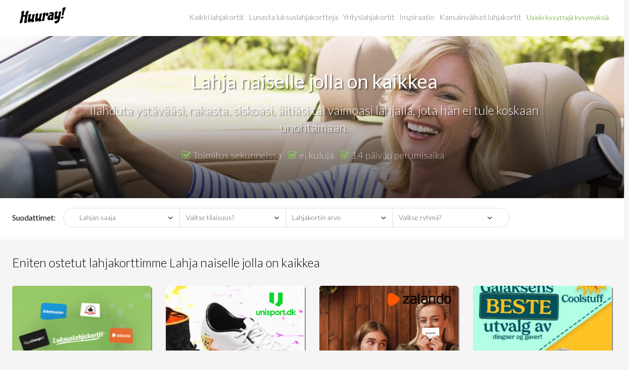

--- FILE ---
content_type: text/html; charset=utf-8
request_url: https://huuray.fi/category/lahja-naiselle-jolla-on-kaikkea
body_size: 43607
content:

<!DOCTYPE html>
<html prefix="og: http://ogp.me/ns#" lang="fi">
<head>
		<!-- Cached copy from: keskiviikko 26. marraskuuta 2025 11.07.57 -->
	<!-- Cookie Consent by https://cookieinformation.com -->
	<script id="CookieConsent" src="https://policy.app.cookieinformation.com/uc.js" data-culture="FI" type="text/javascript"></script>
	<!-- End Cookie Consent -->
	<!-- Google Tag Manager -->
	<script type="text/javascript">
		(function (w, d, s, l, i) {
		w[l] = w[l] || []; w[l].push({
		'gtm.start':
		new Date().getTime(), event: 'gtm.js'
		}); var f = d.getElementsByTagName(s)[0],
		j = d.createElement(s), dl = l != 'dataLayer' ? '&l=' + l : ''; j.async = true; j.src =
		'https://www.googletagmanager.com/gtm.js?id=' + i + dl; f.parentNode.insertBefore(j, f);
		})(window, document, 'script', 'dataLayer', 'GTM-5J3PHGF');
	</script>
	<!-- End Google Tag Manager -->
	<!-- Global site tag (gtag.js) - Google Ads: 993661948 -->
	<script async type="text/javascript" src="" data-consent-src="https://www.googletagmanager.com/gtag/js?id=AW-993661948" data-category-consent="cookie_cat_marketing"></script>
	<script type="text/javascript">
		window.addEventListener('CookieInformationConsentGiven', function (event) {
			if (CookieInformation.getConsentGivenFor('cookie_cat_marketing')) {
				window.dataLayer = window.dataLayer || [];
				function gtag() { dataLayer.push(arguments); }
				gtag('js', new Date()); gtag('config', 'AW-993661948');
			}
		});
	</script>
	<!-- End Global site tag -->
	<!-- Start Elevio tag -->
	
	<!-- End Elevio tag -->
	<meta charset="utf-8" />
	<meta name="viewport" content="width=device-width, initial-scale=1.0">
	<link rel="dns-prefetch" href="//data.huuray.com">
	<title>Lahja naiselle jolla on kaikkea - Huuray.fi</title>
	<meta property="og:title" content="Lahja naiselle jolla on kaikkea - Huuray.fi" />
	<meta name="description" content="Lahja naiselle jolla on kaikkea ✓ Toimitus parissa sekunnissa ✓ Ei postikuluja ✓ Turvallinen tilaus ja maksu. Osta t&#228;&#228;lt&#228;" />
	<meta property="og:description" content="Lahja naiselle jolla on kaikkea ✓ Toimitus parissa sekunnissa ✓ Ei postikuluja ✓ Turvallinen tilaus ja maksu. Osta t&#228;&#228;lt&#228;" />
	<meta property="og:type" content="website" />
		<meta property="og:url" content="https://huuray.fi/category/lahja-naiselle-jolla-on-kaikkea" />
			<meta property="og:image" content="https://data.huuray.com/Category_1051/Image/lahja-naiselle-jolla-on-kaikkea-960x300.jpg" />
	<link href="/css/header?v=NxCa68orqmsbPH2rdILOZkmZp91yjgisSYS46aD7rmg1" rel="stylesheet"/>

	<script src="/js/header?v=hGHzFJEersHaglxbJh0hhlrxFmsFFcesorCCmE406o01"></script>

	<script type="text/javascript">
		window.addEventListener('CookieInformationConsentGiven', function (event) {
			if (CookieInformation.getConsentGivenFor('cookie_cat_statistic')) {
				/* Google Analytics */
				(function (i, s, o, g, r, a, m) {
					i['GoogleAnalyticsObject'] = r; i[r] = i[r] || function () {
						(i[r].q = i[r].q || []).push(arguments)
					}, i[r].l = 1 * new Date(); a = s.createElement(o),
						m = s.getElementsByTagName(o)[0]; a.async = 1; a.src = g; m.parentNode.insertBefore(a, m)
				})(window, document, 'script', 'https://www.google-analytics.com/analytics.js', 'ga');

				ga('create', 'UA-35606638-7', 'auto');
				ga('require', 'displayfeatures');
				ga('require', 'linker');
				ga('require', 'ecommerce');
				ga('send', 'pageview');
			}

			if (CookieInformation.getConsentGivenFor('cookie_cat_marketing')) {
				/* Facebook */
				!function (f, b, e, v, n, t, s) {
					if (f.fbq) return; n = f.fbq = function () {
						n.callMethod ?
					n.callMethod.apply(n, arguments) : n.queue.push(arguments)
					}; if (!f._fbq) f._fbq = n;
					n.push = n; n.loaded = !0; n.version = '2.0'; n.queue = []; t = b.createElement(e); t.async = !0;
					t.src = v; s = b.getElementsByTagName(e)[0]; s.parentNode.insertBefore(t, s)
				}(window, document, 'script', 'https://connect.facebook.net/en_US/fbevents.js');

				fbq('init', '741456262577932');
				fbq('track', "PageView");
			}
		});
	</script>
		<script type="text/javascript">
			window.addEventListener('CookieInformationConsentGiven', function (event) {
				if (CookieInformation.getConsentGivenFor('cookie_cat_functional')) {
					/* Hotjar */
					(function (h, o, t, j, a, r) {
						h.hj = h.hj || function () { (h.hj.q = h.hj.q || []).push(arguments) };
						h._hjSettings = { hjid: 220241, hjsv: 5 };
						a = o.getElementsByTagName('head')[0];
						r = o.createElement('script'); r.async = 1;
						r.src = t + h._hjSettings.hjid + j + h._hjSettings.hjsv;
						a.appendChild(r);
					})(window, document, '//static.hotjar.com/c/hotjar-', '.js?sv=');
					/* Hotjar */
				}
			});
		</script>
	<noscript>
		<img height="1" width="1" style="display:none;visibility:hidden" src="https://www.facebook.com/tr?id=741456262577932&ev=PageView&noscript=1" />
	</noscript>
</head>
<body class="language-fi-FI">
	<!-- Google Tag Manager (noscript) -->
	<noscript>
		<iframe src="https://www.googletagmanager.com/ns.html?id=GTM-MS2Q7QN" height="0" width="0" style="display:none;visibility:hidden"></iframe>
	</noscript>
	<!-- End Google Tag Manager (noscript) -->
	<div class="navbar navbar-default">
		<div class="container">
			<div class="navbar-header">
				<button type="button" class="navbar-toggle pull-left" data-toggle="collapse" data-target=".navbar-collapse">
					<span class="icon-bar"></span><span class="icon-bar"></span><span class="icon-bar"></span>
				</button>
										<a href="/" class="navbar-brand">
							<picture class="img-responsive">
								<source media="(min-width: 961px)" srcset="/images/design/huuray_fi/logo-black-95x34.png" />
								<source srcset="/images/design/huuray_fi/logo-white-95x34.png" />
								<img src="/images/design/huuray_fi/logo-black-95x34.png" class="img-responsive" />
							</picture>
						</a>
			</div>
			<div class="navbar-collapse collapse">
				<ul class="nav navbar-nav navbar-right">
								<li><a href="/category/kaikki-lahjakortit">Kaikki lahjakortit</a></li>
								<li><a href="/pageview/huuraygiftcard">Lunasta luksuslahjakortteja</a></li>
												<li><a href="/pageview/corporategifts">Yrityslahjakortit</a></li>
							<li><button class="btn btn-link" data-toggle="collapse" data-target="#inspiration-field" data-parent="#bar-sub">Inspiraatio</button></li>
							<li><a href="https://huuray.com">Kansainv&#228;liset lahjakortit</a></li>
							<li><a href="/pageview/faq" class="btn btn-link btn-phone">Usein kysyttyj&#228; kysymyksi&#228;</a></li>
				</ul>
			</div>
		</div>
	</div>
		<div class="white-bg">
			<div class="panel-group" id="bar-sub" aria-multiselectable="true">
				<div class="panel">
					<div class="panel-collapse collapse" id="howitworks-field">
						<div class="panel-body hiw-bg">
							<div class="container">
								<div class="row">
									<div class="col-xs-12 text-center">
										<div class="headline">@Title</div>
										<div>@Subtext</div>
									</div>
									<div class="col-sm-4">
										<p class="step">
											<span class="fa fa-stack fa-lg number-circle pull-left">
												<i class="fa fa-circle fa-stack-2x"></i>
												<b class="fa-stack-1x circle-text">1</b>
											</span>
											<div class="step-headline">@Title</div>
											<div>@Subtext</div>
										</p>
									</div>
									<div class="col-sm-4">
										<p class="step">
											<span class="fa fa-stack fa-lg number-circle pull-left">
												<i class="fa fa-circle fa-stack-2x"></i>
												<b class="fa-stack-1x circle-text">2</b>
											</span>
											<div class="step-headline">@Title</div>
											<div>@Subtext</div>
										</p>
									</div>
									<div class="col-sm-4">
										<p class="step">
											<span class="fa fa-stack fa-lg number-circle pull-left">
												<i class="fa fa-circle fa-stack-2x"></i>
												<b class="fa-stack-1x circle-text">3</b>
											</span>
											<div class="step-headline">@Title</div>
											<div>@Subtext</div>
										</p>
									</div>
								</div>
							</div>
						</div>
					</div>
				</div>
				<div class="panel">
					<div class="panel-collapse collapse" id="inspiration-field">
						<div class="panel-body">
							<div class="container">
								<div class="row">
									<div class="col-md-2">
										<p class="h2">Vastaanottaja</p>
										<ul class="fa-ul">
												<li><i class="fa-li fa fa-angle-double-right"></i><a href="/category/lahjoja-lapsille">Lahjoja lapsille</a></li>
												<li><i class="fa-li fa fa-angle-double-right"></i><a href="/category/lahja-miehille">Lahjoja miehille</a></li>
												<li><i class="fa-li fa fa-angle-double-right"></i><a href="/category/lahjoja-naiselle">Lahjoja naisille</a></li>
												<li><i class="fa-li fa fa-angle-double-right"></i><a href="/category/lahjoja-aidille">Lahja &#228;idille</a></li>
												<li><i class="fa-li fa fa-angle-double-right"></i><a href="/category/lahja-isalle">Lahja is&#228;lle</a></li>
										</ul>
									</div>
									<div class="col-md-2">
										<p class="h2">Tilaisuus</p>
										<ul class="fa-ul">
												<li><i class="fa-li fa fa-angle-double-right"></i><a href="/category/isanpaiva">Is&#228;np&#228;iv&#228;</a></li>
												<li><i class="fa-li fa fa-angle-double-right"></i><a href="/category/tupaantuliaislahja">Tupaantuliaislahja</a></li>
												<li><i class="fa-li fa fa-angle-double-right"></i><a href="/category/joululahjat">Joululahjat</a></li>
												<li><i class="fa-li fa fa-angle-double-right"></i><a href="/category/vuosipaivalahja">Vuosip&#228;iv&#228;lahja</a></li>
												<li><i class="fa-li fa fa-angle-double-right"></i><a href="/category/ystavanpaivanlahja">Yst&#228;v&#228;np&#228;iv&#228;nlahja</a></li>
												<li><i class="fa-li fa fa-angle-double-right"></i><a href="/category/rippilahjat">Rippilahjat</a></li>
												<li><i class="fa-li fa fa-angle-double-right"></i><a href="/category/aitienpaiva">&#196;itienp&#228;iv&#228;</a></li>
												<li><i class="fa-li fa fa-angle-double-right"></i><a href="/category/lahja-juhlien-emannalle">Lahja (juhlien) em&#228;nn&#228;lle </a></li>
												<li><i class="fa-li fa fa-angle-double-right"></i><a href="/category/aitiyslahja">&#196;itiyslahja</a></li>
												<li><i class="fa-li fa fa-angle-double-right"></i><a href="/category/isan-paiva">Is&#228;n p&#228;iv&#228;</a></li>
										</ul>
									</div>
									<div class="col-md-8">
										<div class="row">
											<div class="col-md-4">
												<p class="h2">Ryhm&#228;t</p>
												<ul class="fa-ul">
														<li><i class="fa-li fa fa-angle-double-right"></i><a href="/category/kuukausilahja">Kuukausilahja</a></li>
														<li><i class="fa-li fa fa-angle-double-right"></i><a href="/category/muuta">Muuta</a></li>
														<li><i class="fa-li fa fa-angle-double-right"></i><a href="/category/supermarkkinat-ja-elintarvikkeet">Supermarkkinat ja elintarvikkeet</a></li>
														<li><i class="fa-li fa fa-angle-double-right"></i><a href="/category/kauneus-ja-terveys">Kauneus ja terveys</a></li>
														<li><i class="fa-li fa fa-angle-double-right"></i><a href="/category/vapaa-aika-ja-urheilu">Vapaa-aika ja urheilu</a></li>
														<li><i class="fa-li fa fa-angle-double-right"></i><a href="/category/elamykset">El&#228;mykset</a></li>
														<li><i class="fa-li fa fa-angle-double-right"></i><a href="/category/tavaratalo">Tavaratalo</a></li>
														<li><i class="fa-li fa fa-angle-double-right"></i><a href="/category/muoti-ja-elamantyyli">Muoti ja el&#228;m&#228;ntyyli</a></li>
														<li><i class="fa-li fa fa-angle-double-right"></i><a href="/category/elektroniikka">Elektroniikka</a></li>
														<li><i class="fa-li fa fa-angle-double-right"></i><a href="/category/lapset-ja-lelut">Lapset ja lelut</a></li>
												</ul>
											</div>
											<div class="col-md-8">
												<p class="h2">Kaupat</p>
												<div class="row">
													<div class="col-md-6">
														<ul class="fa-ul">
														</ul>
													</div>
													<div class="col-md-6">
														<ul class="fa-ul">
														</ul>
													</div>
												</div>
											</div>
										</div>
									</div>
								</div>
							</div>
						</div>
					</div>
				</div>
			</div>
		</div>
	<div class="content-body view view-category view-category-details category-1051">
		
		

<script type="text/javascript">
	window.addEventListener('CookieInformationConsentGiven', function (event) {
		if (CookieInformation.getConsentGivenFor('cookie_cat_marketing')) {
			fbq('track', 'ViewContent');
		}
	});
</script>
<header class="box" style="background-image: url(https://data.huuray.com/Category_1051/Image/lahja-naiselle-jolla-on-kaikkea-1920x600.jpg);">
	
	<div class="box-overlay css-gradiant">
		<div class="box-overlay-text">
			<div class="container">
				<div class="row">
					<div class="col-md-1">

					</div>
					<div class="col-md-1 pull-md-right">

					</div>
					<div class="col-md-10">
						<h1 class="text-center">Lahja naiselle jolla on kaikkea</h1>
							<div class="subheadline hidden-xs"><p style="text-align: center;"><span>Ilahduta ystävääsi, rakasta, siskoasi, äitiäsi tai vaimoasi lahjalla, jota hän ei tule koskaan unohtamaan.</span></p></div>
							<div class="promoline text-center">
								<ul class="list-inline">
									<li><i class="fa fa-check-square-o huuray-green" aria-hidden="true"></i> Toimitus sekunneissa</li>
									<li><i class="fa fa-check-square-o huuray-green" aria-hidden="true"></i> ei kuluja</li>
									<li><i class="fa fa-check-square-o huuray-green" aria-hidden="true"></i> 14 p&#228;iv&#228;n perumisaika</li>
								</ul>
							</div>
					</div>
				</div>
			</div>
		</div>
	</div>
</header>
	<div class="content-bg-white filters-giftcards">
		<div class="container">
			<div class="row">
				<div class="col-md-1">
					<label>Suodattimet:</label>
				</div>
				<div class="col-md-9">
					<div class="filters-giftcard-options">
						<div class="row">
							<div class="col-md-3">
								<select class="form-control" name="category-receiver">
									<option value="">Lahjan saaja</option>
										<option value="7" >Lahjoja lapsille</option>
										<option value="2" >Lahjoja miehille</option>
										<option value="6" >Lahjoja naisille</option>
										<option value="1025" >Lahja &#228;idille</option>
										<option value="1026" >Lahja is&#228;lle</option>
								</select>
								<i class="fa fa-angle-down" aria-hidden="true"></i>
							</div>
							<div class="col-md-3">
								<select class="form-control" name="category-occasion">
									<option value="">Valitse tilaisuus?</option>
										<option value="24" >Is&#228;np&#228;iv&#228;</option>
										<option value="19" >Tupaantuliaislahja</option>
										<option value="28" >Joululahjat</option>
										<option value="30" >Vuosip&#228;iv&#228;lahja</option>
										<option value="33" >Yst&#228;v&#228;np&#228;iv&#228;nlahja</option>
										<option value="31" >Rippilahjat</option>
										<option value="25" >&#196;itienp&#228;iv&#228;</option>
										<option value="34" >Lahja (juhlien) em&#228;nn&#228;lle </option>
										<option value="17" >&#196;itiyslahja</option>
										<option value="23" >Is&#228;n p&#228;iv&#228;</option>
								</select>
								<i class="fa fa-angle-down" aria-hidden="true"></i>
							</div>
							<div class="col-md-3">
								<select class="form-control" name="category-price">
									<option value="">Lahjakortin arvo</option>
										<option value="3292" >0-10,- </option>
										<option value="3291" >11-20,- </option>
										<option value="3290" >21-40,- </option>
										<option value="3289" >41-70,- </option>
										<option value="3288" >71-100,-</option>
										<option value="3287" >101-500,-</option>
								</select>
								<i class="fa fa-angle-down" aria-hidden="true"></i>
							</div>
							<div class="col-md-3">
								<select class="form-control" name="category-custom">
									<option value="">Valitse ryhm&#228;?</option>
										<option value="1096"  data-href="/category/kuukausilahja">Kuukausilahja</option>
										<option value="3488"  data-href="/category/muuta">Muuta</option>
										<option value="3487"  data-href="/category/supermarkkinat-ja-elintarvikkeet">Supermarkkinat ja elintarvikkeet</option>
										<option value="3486"  data-href="/category/kauneus-ja-terveys">Kauneus ja terveys</option>
										<option value="3485"  data-href="/category/vapaa-aika-ja-urheilu">Vapaa-aika ja urheilu</option>
										<option value="3484"  data-href="/category/elamykset">El&#228;mykset</option>
										<option value="3483"  data-href="/category/tavaratalo">Tavaratalo</option>
										<option value="3482"  data-href="/category/muoti-ja-elamantyyli">Muoti ja el&#228;m&#228;ntyyli</option>
										<option value="3481"  data-href="/category/elektroniikka">Elektroniikka</option>
										<option value="3480"  data-href="/category/lapset-ja-lelut">Lapset ja lelut</option>
								</select>
								<i class="fa fa-angle-down" aria-hidden="true"></i>
							</div>
						</div>
					</div>
				</div>
			</div>
		</div>
	</div>
<div class="container content-products">
		<div class="row margin margin-bottom-30">
			<div class="col-md-12">
				<div class="headline">
					Eniten ostetut lahjakorttimme Lahja naiselle jolla on kaikkea
				</div>
			</div>
		</div>
	<div class="row margin margin-bottom-30">
			<div class="col-sm-6 col-md-3">
				<a href="/product/luksuslahjakortti-lahjakortti" class="box box-col-sm-6 box-col-md-3 margin margin-bottom-30 list-product-item product-1345 category-receiver-7 category-receiver-1026 category-receiver-2 category-receiver-6 category-receiver-1025 category-price-3292 category-price-3287 category-price-3291 category-price-3290 category-price-3289 category-price-3288 category-occasions-17 category-occasions-23 category-occasions-24 category-occasions-27 category-occasions-19 category-occasions-30 category-occasions-28 category-occasions-31 category-occasions-25 category-occasions-3117 category-occasions-34 category-occasions-33" style="background-image:url(https://d.huuray.com/Products/6f928392-ce27-435f-a213-e2bb6340786b/ListImage/133969753763262151.png);">
					
					<div class="box-overlay css-gradiant">
						<div class="box-overlay-text">
								<div class="headline">LuksusLahjakortti</div>
								<div class="subheadline">Valitse itse lahjakortin sis&#228;lt&#246;</div>
							<hr />
							<div class="text-right">
								<span class="price-text">
									Alkaen<br />
									EUR
								</span>
								<span class="price-value">10</span>
								<!-- googleoff: index-->
								<div class="btn btn-round">Valitse lahjakortti</div>
								<!-- googleon: index -->
							</div>
						</div>
					</div>
				</a>
			</div>
			<div class="col-sm-6 col-md-3">
				<a href="/product/unisportstorefi-lahjakortti" class="box box-col-sm-6 box-col-md-3 margin margin-bottom-30 list-product-item product-4869 category-receiver-7 category-receiver-1026 category-receiver-2 category-receiver-6 category-price-3292 category-price-3291 category-price-3289 category-occasions-17 category-occasions-23 category-occasions-24 category-occasions-27 category-occasions-19 category-occasions-30 category-occasions-28 category-occasions-31 category-occasions-25 category-occasions-3117 category-occasions-34 category-occasions-33" style="background-image:url(https://d.huuray.com/Products/da7aa390-78c0-45b4-bc17-b6e3d734d9c6/ListImage/133384795488356494.png);">
					
					<div class="box-overlay css-gradiant">
						<div class="box-overlay-text">
								<div class="headline">Unisportstore.fi Lahjakortti</div>
								<div class="subheadline">Unisportstore-lahjakortti</div>
							<hr />
							<div class="text-right">
								<span class="price-text">
									Alkaen<br />
									EUR
								</span>
								<span class="price-value">10</span>
								<!-- googleoff: index-->
								<div class="btn btn-round">Valitse lahjakortti</div>
								<!-- googleon: index -->
							</div>
						</div>
					</div>
				</a>
			</div>
			<div class="col-sm-6 col-md-3">
				<a href="/product/zalando-lahjakortti" class="box box-col-sm-6 box-col-md-3 margin margin-bottom-30 list-product-item product-1105 category-receiver-7 category-receiver-1026 category-receiver-2 category-receiver-6 category-receiver-1025 category-price-3292 category-price-3290 category-price-3289 category-occasions-17 category-occasions-23 category-occasions-24 category-occasions-27 category-occasions-19 category-occasions-30 category-occasions-28 category-occasions-31 category-occasions-25 category-occasions-3117 category-occasions-34 category-occasions-33" style="background-image:url(https://data.huuray.com/Product_1105/ListImage/132206356046010817.jpg);">
					
					<div class="box-overlay css-gradiant">
							<div class="box-overlay-logo">
								<img class="store-brand-logo img-responsive" src="https://data.huuray.com/Store_60/Logo/zalando-130x85.png" alt="Zalando" />
							</div>
						<div class="box-overlay-text">
								<div class="headline">Zalando Lahjakortti</div>
								<div class="subheadline">Kenki&#228;, vaatteita ja sisustustarvikkeita</div>
							<hr />
							<div class="text-right">
								<span class="price-text">
									Alkaen<br />
									EUR
								</span>
								<span class="price-value">5</span>
								<!-- googleoff: index-->
								<div class="btn btn-round">Valitse lahjakortti</div>
								<!-- googleon: index -->
							</div>
						</div>
					</div>
				</a>
			</div>
			<div class="col-sm-6 col-md-3">
				<a href="/product/coolstufffi-lahjakortti" class="box box-col-sm-6 box-col-md-3 margin margin-bottom-30 list-product-item product-53 category-receiver-7 category-receiver-1026 category-receiver-2 category-receiver-6 category-receiver-1025 category-price-3292 category-price-3291 category-occasions-17 category-occasions-23 category-occasions-24 category-occasions-27 category-occasions-19 category-occasions-30 category-occasions-28 category-occasions-31 category-occasions-25 category-occasions-34 category-occasions-33" style="background-image:url(https://d.huuray.com/Products/121aed28-a728-4421-bc28-871c919d4107/ListImage/133397766369937950.png);">
					
					<div class="box-overlay css-gradiant">
						<div class="box-overlay-text">
								<div class="headline">Coolstuff lahjakortti</div>
								<div class="subheadline">Onlinemarkkinat vempaimille</div>
							<hr />
							<div class="text-right">
								<span class="price-text">
									Alkaen<br />
									EUR
								</span>
								<span class="price-value">10</span>
								<!-- googleoff: index-->
								<div class="btn btn-round">Valitse lahjakortti</div>
								<!-- googleon: index -->
							</div>
						</div>
					</div>
				</a>
			</div>
	</div>
			<div class="row margin margin-bottom-30">
				<div class="col-md-12">
					<div class="headline">
						Kaikki lahjakortit Lahja naiselle jolla on kaikkea
					</div>
				</div>
			</div>
		<div class="row margin margin-bottom-30">

				<div class="col-sm-6 col-md-3">
					<a href="/product/cdoncom-lahjakortti" class="box box-col-sm-6 box-col-md-3 margin margin-bottom-30 list-product-item no-1 product-1096 category-receiver-1026 category-receiver-2 category-receiver-1025 category-price-3292 category-price-3291 category-price-3289 category-occasions-17 category-occasions-23 category-occasions-24 category-occasions-27 category-occasions-19 category-occasions-30 category-occasions-28 category-occasions-31 category-occasions-25 category-occasions-3117 category-occasions-34 category-occasions-33" style="background-image:url(https://d.huuray.com/Products/f2883d87-398f-4db9-a973-06e9a5ef29de/ListImage/134061160556454338.png);">
						<div class="box-overlay css-gradiant">
							<div class="box-overlay-text">
									<div class="headline">CDON Lahjakortti</div>
									<div class="subheadline">Musiikkia, elektroniikkaa ja paljon muuta</div>
								<hr />
								<div class="text-right">
									<span class="price-text">
										Alkaen<br />
										EUR
									</span>
									<span class="price-value">10</span>
									<!-- googleoff: index-->
									<div class="btn btn-round">Valitse lahjakortti</div>
									<!-- googleon: index -->
								</div>
							</div>
						</div>
					</a>
				</div>
				<div class="col-sm-6 col-md-3">
					<a href="/product/nellycom-lahjakortti" class="box box-col-sm-6 box-col-md-3 margin margin-bottom-30 list-product-item no-2 product-4916 category-receiver-6 category-receiver-1025 category-price-3292 category-occasions-17 category-occasions-23 category-occasions-24 category-occasions-27 category-occasions-19 category-occasions-30 category-occasions-28 category-occasions-31 category-occasions-25 category-occasions-3117 category-occasions-34 category-occasions-33" style="background-image:url(https://data.huuray.com/Product_4916/ListImage/131701679655200695.jpg);">
						<div class="box-overlay css-gradiant">
								<div class="box-overlay-logo">
									<img class="store-brand-logo img-responsive b-lazy" src="https://data.huuray.com/Store_1172/Logo/131701683218544252-130x85.png" />
								</div>
							<div class="box-overlay-text">
									<div class="headline">Nelly.com Lahjakortti</div>
									<div class="subheadline"></div>
								<hr />
								<div class="text-right">
									<span class="price-text">
										Alkaen<br />
										EUR
									</span>
									<span class="price-value">10</span>
									<!-- googleoff: index-->
									<div class="btn btn-round">Valitse lahjakortti</div>
									<!-- googleon: index -->
								</div>
							</div>
						</div>
					</a>
				</div>
		</div>
				<div class="row margin margin-bottom-60 padding padding-top-30">
				<div class="col-md-12 text-center">
					<a href="/category/kaikki-lahjakortit" class="btn btn-default btn-round">N&#228;yt&#228; kaikki lahjakortit <i class="fa fa-angle-right" aria-hidden="true"></i></a>
				</div>
			</div>
		<div class="row margin margin-bottom-30">
			<div class="col-md-12">
				<div class="headline text-center">Toimintaperiaate</div>
			</div>
		</div>
		<div class="bg-white margin margin-bottom-30">
			<div class="row">
				<div class="col-sm-4">
					<div class="list-how-it-work-item">
						<div class="headline huuray-green">
							1. Valitse lahjakortti
						</div>
						<p>Valittavana on satoja myymälöitä ja verkkokauppoja</p>
					</div>
				</div>
				<div class="col-sm-4">
					<div class="list-how-it-work-item">
						<div class="headline huuray-green">
							2. Valitse vastaanottaja
						</div>
						<p>Kenet haluat yllättää? Lahjakortti toimitetaan sekunneissa</p>
					</div>
				</div>
				<div class="col-sm-4">
					<div class="list-how-it-work-item" style="border-right: 0;">
						<div class="headline huuray-green">
							3. Lunasta lahjakortti
						</div>
						<p>Lahjakortin voi lunastaa myymälässä tai verkkokaupassa – helposti ja nopeasti</p>
					</div>
				</div>
			</div>
		</div>
</div>
	<div class="container-fluid seo-text-box">
		<div class="container">
			<div class="row">
				<div class="col-sm-6">
					<h2>Täydellinen lahja vaimolle</h2>
<p>Nainen elämässäsi tulee saada sen parhaimman parhaimmista. Tästä alhaalta löydät hyviä vinkkejä täydelliseen lahjaan vaimolle, ja se voi olla ystävänpäiväksi, joululahjaksi, syntymäpäiväksi, äitienpäiväksi tai häälahjaksi.</p>
<p>Kutsu hänet ulos ravintolaan. Romanttiselle päivälliselle, yhdeksi illaksi pois arkipäiväna, intiimiin tilaisuuteen, jossa on tilaa syvälliselle keskustelulle ja fantastiselle menuulle. Muuta ei juuri tarvitakaan ilahduttaaksesi useampia, myös naisia, joilla on jo kaikkea, ja jotka eivät toivo mitään muuta. Löydä valikoima eri illallisvaihtoehdoista ravintolalahjakorteistamme.</p>
<p>Hemmottele häntä hänen toive-elokuvallaan. Yllätä hänet perjantai-iltana, jossa hän vastaanottaa lahjakortin tekstiviestitse kutsun elokuvailtaan. Lahjan lähettäminen elokuvaelämykseen kotisohvalle voi olla ihastuttava arjen piristys. Puhdasta kotoilua rennossa tunnelmassa, yhdessä hyvän elokuvan parissa. Tästä se ei tule juuri paremmaksi. Usein se yksinkertaisin on se romanttisin vaihtoehto. Löydä <u>lahja naiselle</u> täältä.</p>
<h2>Lahja naiselle jolla on jo kaikkea</h2>
<p>Naiset, joilla on kaikkea, ovat vaikea pala purtavaksi – mitä heille voisi antaa lahjaksi? Mutta tältä sivulta voit löytää hyviä tarjouksia, miten voit löytää lahjan naisille, joilla on jo kaikkea.    Kenkiä, vaatteita, meikkiä, kauneushoitoja, ruokaelämyksiä, elokuvakokemuksia sekä paljon paljon muuta.   Nyt voit muutamassa minuutissa antaa naiselle, jolla on jo kaikkea, ihanan yllätyksen meidän matkapuhelin lahjakortin avulla.</p>
<p>Voit esimerkiksi antaa hänelle hemmottelulahjan. Kasvohoito, hieronta tai manikyyri ovat oivia esimerkkejä vaihtoehdoista. Useinkaan itseensä ei viitsi tuhlata tai törsätä suuria määriä – mutta laadukas naiselle, jolla on jo kaikkea on eri asia. Hyvä ajatus on esimerkiksi luksus elämys lahjana. Katso lisää <u>ystävättären lahjakortista</u> täältä.</p>
<p>SE TÄYDELLINEN LAHJA RAKASTETULLE Rakastat henkilöä, ja täten tunnet hänet varmasti myös parhaiten koko maailmassa, mutta hänelle on kuitenkin mahdotonta löytää lahjaa. Se vain on haasteellista löytää sitä täydellistä lahjaa omalle rakkaalleen! Näin usein onkin parisuhteessa. Naisella tai miehellä on jo kaikkea mahdollista, eikä rakkaalta ole niin helppoa saada kunnon lahjatoiveitakaan. Usein luovuus on myös hukassa. Mutta lahjan hankkimista rakkaalleen ei kuitenkaan tule pelätä – tältä sivulta löydät useita hienoja lahjaideoita, jotka ovat huomaavaisia elämäsi naiselle tai miehelle.</p>
<p>Anna vapaavalintainen lahjakortti meidän kotisivuille, jolloin rakkaasi voi vapaasti valita kaikista eri yhteistyökumppaneistamme, kuten verkkokaupoista tai muista tavaran toimittajista. Mikset valitsisi jotain erilaista ja hauskaa? Vapaavalintaisella lahjakortilla huuray.fi sivuilta löydät parhaimmat ja luovimmat lahjaideat – itse asiassa lahjan joka sisältää useamman lahjan! Olisiko rakkaallesi intoa harrastaa kulttuuria ensimmäisenä päiväna, toisena käyttää rahaa vaatteisiin, kolmantena käydä hieronnassa&nbsp;</p>
				</div>
				<div class="col-sm-6">
					<h2>Lahjoja kaikille naisille joilla on jo kaikkea</h2>
<p>Vuodessa on useampi päivä, joiden aikana voi naisille antaa lahjoja, siis heille, joilla on jo kaikkea. Meillä on joululahjoja naisille, joilla on jo kaikkea. syntymäpäivälahjoja naisille, joilla on jo kaikkea, ystävänpäivälahjoja, joilla on jo kaikkea sekä lahjaideoita äitienpäiväksi, naisille joilla on jo ennestään kaikkea. Mutta mitä nämä voisit siis olla?&nbsp;</p>
<p>Mitä sanoisit lahjakortista yhdelle meidän jännittävimmistä yhteistyöpartnereista? Jos äitiäsi, tyttöystävääsi, siskoasi tai tyttärtäsi ei ole helppo yllättää lahjalla jälkikäteen, niin mikset kokeilisi lahjakorttia matkapuhelimen kautta? Hänen silmäsi varmasti suurentuvat kun hän näkee, että hän on juuri saanut tekstiviestin sisältäen lahjakortin esim. kukkakimppuun, hierontaan, illalliselle tai johonkin aivan muuhun. Tämä on hauska tapa yllättää hänet ja se on myös luova lahja, jota hän ei ehkä ole aiemmin kokeillut.</p>
<p>LÄHETÄ TEKSTIVIESTI JA ILAHDUTA HÄNET On maanantai aamu, viikko on juuri alkanut, ja tyttöystäväsi on jo etukäteen stressaantunut, ja arki rasittaa edelleen. Mikset siis lähettäisi hänelle lahjaa, joka tekee hänet iloiseki. Usein juuri ne pienet tekijät merkitsevät eniten. Joten lähetä naiselle jolla on jo kaikkea, kenties kaipaa hieman huolenpitoa ja osoitus siitä, että ajattelet häntä ehkä riittää. Voit esim. lähettää rakkaallesi, vaimollesi, ystävällesi tai äidillesi yksittäisen ruusun vain 5 eurolla, jonka hän voi käydä hakemassa lähimmästä kukkakaupasta matkallaan töistä kotiin.</p>
<p>Katso täältä eri vaihtoehdot jotta voit lähettää lahjan tai lahjakortin eteenpäin matkapuhelimelle –<u> Mitä minun tulisi antaa lahjaksi?</u></p>
				</div>
			</div>
		</div>
	</div>

	</div>
			<div class="container-fluid footer footer-3steps">
			<div class="container">
				<div class="row">
					<div class="col-md-4 col-md-offset-0 col-sm-6 col-sm-offset-3 col-xs-10 col-xs-offset-1">
						<div class="delivery-on-seconds">
							<i class="fa fa-clock-o fa-3x pull-left" aria-hidden="true"></i>
							<span class="font-s-22 font-w-500">Toimitus sekunneissa</span><br />
							<span class="text-muted">(Valitse ja lähetä lahjakortti)</span>
						</div>
					</div>
					<div class="col-md-4 col-md-offset-0 col-sm-6 col-sm-offset-3 col-xs-10 col-xs-offset-1">
						<div class="redeem-giftcard-on-mobile">
							<i class="fa fa-mobile fa-3x pull-left" aria-hidden="true"></i>
							<span class="font-s-22 font-w-500">Lunasta lahjakortti puhelimella</span><br />
							<span class="text-muted">(Unohda fyysiset lahjakortit)</span>
						</div>
					</div>
					<div class="col-md-4 col-md-offset-0 col-sm-6 col-sm-offset-3 col-xs-10 col-xs-offset-1">
						<div class="secure-and-easy-payments">
							<i class="fa fa-credit-card fa-3x pull-left" aria-hidden="true"></i>
							<span class="font-s-22 font-w-500">Turvallinen ja helppo maksu</span><br />
							<span class="text-muted">(Aina 14 päivän palautusoikeus)</span>
						</div>
					</div>
				</div>
			</div>
		</div>
	<div class="container-fluid footer footer-contact">
		<div class="container">
				<div class="padding padding-top-15 margin margin-bottom-30">
					<div class="row">
						<div class="col-md-12 text-center">
								<picture class="img-responsive">
									<img src="/images/design/huuray_fi/site-certification-new.png" class="img-responsive" />
								</picture>
							<picture class="img-responsive">
								<a href="https://www.bisnode.dk/om-bisnode/hvad-vi-gor/live-rating-logo/" target="_blank"><img src="https://ratinglogo.bisnode.com/2598704517206068549122481.svg" class="bisnode" /></a>
							</picture>
						</div>
					</div>
				</div>
				<div class="padding padding-top-30 ">
					<div class="row">
						<div class="col-md-4 col-md-offset-0 col-sm-6 col-sm-offset-3 col-xs-10 col-xs-offset-1 margin margin-bottom-30">
							<a href="tel:+4570224700" class="contact-phone">
								<i class="fa fa-phone-square huuray-green fa-3x pull-left" aria-hidden="true"></i>
								<span class="font-s-22 font-w-600">+45 7022 4700</span><br />
								<span class="text-muted font-s-14">Avoinna arkisin</span>
							</a>
						</div>
						<div class="col-md-4 col-md-offset-0 col-sm-6 col-sm-offset-3 col-xs-10 col-xs-offset-1 margin margin-bottom-30">
							<a href="mailto:support@huuray.fi" class="contact-mail">
								<i class="fa fa-envelope huuray-green fa-3x pull-left" aria-hidden="true"></i>
								<span class="font-s-22 font-w-600">support@huuray.fi</span><br />
								<span class="text-muted font-s-14">Vastaamme 24 tunnin kuluessa</span>
							</a>
						</div>
						<div class="col-md-4 col-md-offset-0 col-sm-6 col-sm-offset-3 col-xs-10 col-xs-offset-1 margin margin-bottom-30">
							<a href="https://www.facebook.com/huuray.fi" target="_blank" class="contact-facebook">
								<i class="fa fa-facebook-square huuray-green fa-3x pull-left" aria-hidden="true"></i>
								<span class="font-s-22 font-w-600">Seuraa meitä Facebookissa</span><br />
								<span class="text-muted font-s-14">Poimi parhaat tarjoukset ennen muita</span>
							</a>
						</div>
					</div>
				</div>
			<div class="padding padding-top-15">
				<div class="row">
					<div class="col-lg-10 col-lg-offset-1 text-center">
							<ul class="nav nav-justified nav-pills">
									<li><a href="/pageview/about">Tietoa meist&#228;</a></li>
									<li><a href="/pageview/faq">Usein kysyttyj&#228; kysymyksi&#228;</a></li>
									<li><a href="/pageview/merchants">Ryhdy kumppaniksi</a></li>
									<li><a href="/pageview/press">Paina</a></li>
								<li><a href="#" onclick="showCookieBanner()">Cookies</a></li>
								<li><a href="/pageview/terms">Ehdot</a></li>
									<li><a href="/pageview/contact">Asiakaspalvelu</a></li>
									<li><a href="/category/sitemap">Sivustokartta</a></li>
							</ul>
					</div>
				</div>
			</div>
		</div>
	</div>
	<div class="container-fluid footer footer-siteinfo">
		<div class="container">
			<div class="row">
				<div class="col-sm-3 col-xs-5 min-height min-height-35">
						<div class="dropdown dropup dropdown-sites">
							<button class="btn btn-default dropdown-toggle" type="button" id="dropdownSites" data-toggle="dropdown" aria-haspopup="true" aria-expanded="true">
								<span class="flag-icon flag-icon-fi"></span>
								&nbsp;Finland&nbsp;
								<span class="fa fa-angle-down"></span>
							</button>
							<ul class="dropdown-menu" aria-labelledby="dropdownSites">
									<li><a href="//sendentanke.dk"><span class="flag-icon flag-icon-dk"></span> Denmark</a></li>
									<li><a href="//huuray.se"><span class="flag-icon flag-icon-se"></span> Sweden</a></li>
									<li><a href="//huuray.no"><span class="flag-icon flag-icon-no"></span> Norway</a></li>
								<li><a href="//huuray.com"><span class="fa fa-globe" style="padding: 0 2px 0 3px;"></span> Globalt</a></li>
							</ul>
						</div>
				</div>
				<div class="col-lg-2 col-lg-offset-1 col-md-3 col-md-offset-0 col-sm-6 col-sm-offset-3 col-xs-7 pull-md-right min-height min-height-35">
					<table class="table table-condensed table-cardlist">
						<tr>
							<td><img src="/images/design/payments/f-kort.png" alt="Forbrugsforening Logo" width="15" height="17" class="img-responsive" /></td>
														<td><img src="/images/design/payments/mobilepay.png" alt="MobilePay Logo" width="15" height="17" class="img-responsive" /></td>
														<td><img src="/images/design/payments/visa.png" alt="Visa Logo" width="30" height="16" class="img-responsive" /></td>
														<td><img src="/images/design/payments/mastercard.png" alt="MasterCard Logo" width="25" height="15" class="img-responsive" /></td>
														<td><img src="/images/design/payments/maestro.png" alt="Maestro Logo" width="25" height="15" class="img-responsive" /></td>
							<td><img src="/images/design/payments/epay.png" alt="ePay Logo" width="36" height="13" class="img-responsive" /></td>
						</tr>
					</table>
				</div>
				<div class="col-md-6 text-center min-height min-height-35">
					<p class="font-s-14">
						Huuray A/S &bull; Carl Jacobsens Vej 16, 11, 2. floor 2500 Valby &bull; CVR 33948786<br />Copyright © 2011-2019 Huuray A/S. All rights reserved.
					</p>
				</div>
			</div>
		</div>
	</div>
	<link href="https://fonts.googleapis.com/css?family=Lato:300,400,700" rel="stylesheet" type="text/css" />
	<link href="/css/footer?v=cAzLFiWSTEUdUcjOEtuFsCLZ5RRxGZyL1jKX4G256uo1" rel="stylesheet"/>

	<script src="/js/footer?v=epWkeawhgHNKxz9XfSSx8iSfohw7UzV_AWIPDfgLLoM1"></script>

	

	
	<script type="text/javascript">
		mailchimp_emailsignup = function (email_field, btn) {
			$.ajax({
				method: "GET",
				url: "/mailchimp/signup",
				data: {
					Email: $(email_field).val()
				}
			}).done(function (data) {
				if (data.Success) {
					$(btn).addClass('disabled');
					$(email_field).val("Thanks for your subscription");
					$(email_field).prop("disabled", true);
				}
			});
		}
	</script>
	<script type="text/javascript">
		(function () {
			var s = document.createElement('script');
			var x = document.getElementsByTagName('script')[0];
			s.type = 'text/javascript';
			s.async = true;
			s.src = '//pxl.host/c.js';
			x.parentNode.insertBefore(s, x);
		})();
	</script>
	<script type="text/javascript">
		window.addEventListener('CookieInformationConsentGiven', function (event) {
			if (CookieInformation.getConsentGivenFor('cookie_cat_statistic')) {
				var trackcmp_email = '';
				var trackcmp = document.createElement("script");
				trackcmp.async = true;
				trackcmp.type = 'text/javascript';
				trackcmp.src = '//trackcmp.net/visit?actid=999977338&e=' + encodeURIComponent(trackcmp_email) + '&r=' + encodeURIComponent(document.referrer) + '&u=' + encodeURIComponent(window.location.href);
				var trackcmp_s = document.getElementsByTagName("script");
				if (trackcmp_s.length) {
					trackcmp_s[0].parentNode.appendChild(trackcmp);
				} else {
					var trackcmp_h = document.getElementsByTagName("head");
					trackcmp_h.length && trackcmp_h[0].appendChild(trackcmp);
				}
			}
		});
	</script>
	<!-- Start of  LinkedIn -->
	<script type="text/javascript">
		window.addEventListener('CookieInformationConsentGiven', function (event) {
			if (CookieInformation.getConsentGivenFor('cookie_cat_marketing')) {
				_linkedin_partner_id = "45983";
				window._linkedin_data_partner_ids = window._linkedin_data_partner_ids || [];
				window._linkedin_data_partner_ids.push(_linkedin_partner_id);
			}
		});
	</script>
	<script type="text/javascript">
		window.addEventListener('CookieInformationConsentGiven', function (event) {
			if (CookieInformation.getConsentGivenFor('cookie_cat_marketing')) {
				(function () {
					var s = document.getElementsByTagName("script")[0];
					var b = document.createElement("script");
					b.type = "text/javascript"; b.async = true;
					b.src = "https://snap.licdn.com/li.lms-analytics/insight.min.js";
					s.parentNode.insertBefore(b, s);
				})();
			}
		});
	</script>
	<noscript>
		<img height="1" width="1" style="display:none;" alt="" src="https://dc.ads.linkedin.com/collect/?pid=45983&fmt=gif" />
	</noscript>
	<!-- End of LinkedIn -->
	<!-- Start of Sleeknote signup and lead generation tool - www.sleeknote.com -->
	<script id="sleeknoteScript" type="text/javascript">
		window.addEventListener('CookieInformationConsentGiven', function (event) {
			if (CookieInformation.getConsentGivenFor('cookie_cat_marketing')) {
				(function () {
					var sleeknoteScriptTag = document.createElement('script');
					sleeknoteScriptTag.type = 'text/javascript';
					sleeknoteScriptTag.charset = 'utf-8';
					sleeknoteScriptTag.src = ('https://sleeknotecustomerscripts.sleeknote.com/3004.js');
					var s = document.getElementById('sleeknoteScript');
					s.parentNode.insertBefore(sleeknoteScriptTag, s);
				})();
			}
		});
	</script>
	<!-- End of Sleeknote signup and lead generation tool - www.sleeknote.com -->
</body>
</html>


--- FILE ---
content_type: text/css; charset=utf-8
request_url: https://huuray.fi/css/header?v=NxCa68orqmsbPH2rdILOZkmZp91yjgisSYS46aD7rmg1
body_size: 215842
content:
@charset "UTF-8";html{font-family:sans-serif;-ms-text-size-adjust:100%;-webkit-text-size-adjust:100%}body{margin:0}article,aside,details,figcaption,figure,footer,header,hgroup,main,menu,nav,section,summary{display:block}audio,canvas,progress,video{display:inline-block;vertical-align:baseline}audio:not([controls]){display:none;height:0}[hidden],template{display:none}a{background-color:transparent}a:active,a:hover{outline:0}abbr[title]{border-bottom:1px dotted}b,strong{font-weight:bold}dfn{font-style:italic}h1,body .h1{font-size:2em;margin:.67em 0}mark{background:#ff0;color:#000}small{font-size:80%}sub,sup{font-size:75%;line-height:0;position:relative;vertical-align:baseline}sup{top:-.5em}sub{bottom:-.25em}img{border:0}svg:not(:root){overflow:hidden}figure{margin:1em 40px}hr{box-sizing:content-box;height:0}pre{overflow:auto}code,kbd,pre,samp{font-family:monospace,monospace;font-size:1em}button,input,optgroup,select,textarea{color:inherit;font:inherit;margin:0}button{overflow:visible}button,select{text-transform:none}button,html input[type="button"],input[type="reset"],input[type="submit"]{-webkit-appearance:button;cursor:pointer}button[disabled],html input[disabled]{cursor:default}button::-moz-focus-inner,input::-moz-focus-inner{border:0;padding:0}input{line-height:normal}input[type="checkbox"],input[type="radio"]{box-sizing:border-box;padding:0}input[type="number"]::-webkit-inner-spin-button,input[type="number"]::-webkit-outer-spin-button{height:auto}input[type="search"]{-webkit-appearance:textfield;box-sizing:content-box}input[type="search"]::-webkit-search-cancel-button,input[type="search"]::-webkit-search-decoration{-webkit-appearance:none}fieldset{border:1px solid silver;margin:0 2px;padding:.35em .625em .75em}legend{border:0;padding:0}textarea{overflow:auto}optgroup{font-weight:bold}table{border-collapse:collapse;border-spacing:0}td,th{padding:0}@media print{*,*:before,*:after{background:transparent!important;color:#000!important;box-shadow:none!important;text-shadow:none!important}a,a:visited{text-decoration:underline}a[href]:after{content:" (" attr(href) ")"}abbr[title]:after{content:" (" attr(title) ")"}a[href^="#"]:after,a[href^="javascript:"]:after{content:""}pre,blockquote{border:1px solid #999;page-break-inside:avoid}thead{display:table-header-group}tr,img{page-break-inside:avoid}img{max-width:100%!important}p,h2,body .h2,h3,body .h3{orphans:3;widows:3}h2,body .h2,h3,body .h3{page-break-after:avoid}.navbar{display:none}.btn>.caret,.dropup>.btn>.caret{border-top-color:#000!important}.label{border:1px solid #000}.table{border-collapse:collapse!important}.table td,.table th{background-color:#fff!important}.table-bordered th,.table-bordered td{border:1px solid #ddd!important}}@font-face{font-family:'Glyphicons Halflings';src:url("../fonts/bootstrap/glyphicons-halflings-regular.eot?");src:url("../fonts/bootstrap/glyphicons-halflings-regular.eot?#iefix") format("embedded-opentype"),url("../fonts/bootstrap/glyphicons-halflings-regular.woff2") format("woff2"),url("../fonts/bootstrap/glyphicons-halflings-regular.woff") format("woff"),url("../fonts/bootstrap/glyphicons-halflings-regular.ttf") format("truetype"),url("../fonts/bootstrap/glyphicons-halflings-regular.svg#glyphicons_halflingsregular") format("svg")}.glyphicon{position:relative;top:1px;display:inline-block;font-family:'Glyphicons Halflings';font-style:normal;font-weight:normal;line-height:1;-webkit-font-smoothing:antialiased;-moz-osx-font-smoothing:grayscale}.glyphicon-asterisk:before{content:"*"}.glyphicon-plus:before{content:"+"}.glyphicon-euro:before,.glyphicon-eur:before{content:"€"}.glyphicon-minus:before{content:"−"}.glyphicon-cloud:before{content:"☁"}.glyphicon-envelope:before{content:"✉"}.glyphicon-pencil:before{content:"✏"}.glyphicon-glass:before{content:""}.glyphicon-music:before{content:""}.glyphicon-search:before{content:""}.glyphicon-heart:before{content:""}.glyphicon-star:before{content:""}.glyphicon-star-empty:before{content:""}.glyphicon-user:before{content:""}.glyphicon-film:before{content:""}.glyphicon-th-large:before{content:""}.glyphicon-th:before{content:""}.glyphicon-th-list:before{content:""}.glyphicon-ok:before{content:""}.glyphicon-remove:before{content:""}.glyphicon-zoom-in:before{content:""}.glyphicon-zoom-out:before{content:""}.glyphicon-off:before{content:""}.glyphicon-signal:before{content:""}.glyphicon-cog:before{content:""}.glyphicon-trash:before{content:""}.glyphicon-home:before{content:""}.glyphicon-file:before{content:""}.glyphicon-time:before{content:""}.glyphicon-road:before{content:""}.glyphicon-download-alt:before{content:""}.glyphicon-download:before{content:""}.glyphicon-upload:before{content:""}.glyphicon-inbox:before{content:""}.glyphicon-play-circle:before{content:""}.glyphicon-repeat:before{content:""}.glyphicon-refresh:before{content:""}.glyphicon-list-alt:before{content:""}.glyphicon-lock:before{content:""}.glyphicon-flag:before{content:""}.glyphicon-headphones:before{content:""}.glyphicon-volume-off:before{content:""}.glyphicon-volume-down:before{content:""}.glyphicon-volume-up:before{content:""}.glyphicon-qrcode:before{content:""}.glyphicon-barcode:before{content:""}.glyphicon-tag:before{content:""}.glyphicon-tags:before{content:""}.glyphicon-book:before{content:""}.glyphicon-bookmark:before{content:""}.glyphicon-print:before{content:""}.glyphicon-camera:before{content:""}.glyphicon-font:before{content:""}.glyphicon-bold:before{content:""}.glyphicon-italic:before{content:""}.glyphicon-text-height:before{content:""}.glyphicon-text-width:before{content:""}.glyphicon-align-left:before{content:""}.glyphicon-align-center:before{content:""}.glyphicon-align-right:before{content:""}.glyphicon-align-justify:before{content:""}.glyphicon-list:before{content:""}.glyphicon-indent-left:before{content:""}.glyphicon-indent-right:before{content:""}.glyphicon-facetime-video:before{content:""}.glyphicon-picture:before{content:""}.glyphicon-map-marker:before{content:""}.glyphicon-adjust:before{content:""}.glyphicon-tint:before{content:""}.glyphicon-edit:before{content:""}.glyphicon-share:before{content:""}.glyphicon-check:before{content:""}.glyphicon-move:before{content:""}.glyphicon-step-backward:before{content:""}.glyphicon-fast-backward:before{content:""}.glyphicon-backward:before{content:""}.glyphicon-play:before{content:""}.glyphicon-pause:before{content:""}.glyphicon-stop:before{content:""}.glyphicon-forward:before{content:""}.glyphicon-fast-forward:before{content:""}.glyphicon-step-forward:before{content:""}.glyphicon-eject:before{content:""}.glyphicon-chevron-left:before{content:""}.glyphicon-chevron-right:before{content:""}.glyphicon-plus-sign:before{content:""}.glyphicon-minus-sign:before{content:""}.glyphicon-remove-sign:before{content:""}.glyphicon-ok-sign:before{content:""}.glyphicon-question-sign:before{content:""}.glyphicon-info-sign:before{content:""}.glyphicon-screenshot:before{content:""}.glyphicon-remove-circle:before{content:""}.glyphicon-ok-circle:before{content:""}.glyphicon-ban-circle:before{content:""}.glyphicon-arrow-left:before{content:""}.glyphicon-arrow-right:before{content:""}.glyphicon-arrow-up:before{content:""}.glyphicon-arrow-down:before{content:""}.glyphicon-share-alt:before{content:""}.glyphicon-resize-full:before{content:""}.glyphicon-resize-small:before{content:""}.glyphicon-exclamation-sign:before{content:""}.glyphicon-gift:before{content:""}.glyphicon-leaf:before{content:""}.glyphicon-fire:before{content:""}.glyphicon-eye-open:before{content:""}.glyphicon-eye-close:before{content:""}.glyphicon-warning-sign:before{content:""}.glyphicon-plane:before{content:""}.glyphicon-calendar:before{content:""}.glyphicon-random:before{content:""}.glyphicon-comment:before{content:""}.glyphicon-magnet:before{content:""}.glyphicon-chevron-up:before{content:""}.glyphicon-chevron-down:before{content:""}.glyphicon-retweet:before{content:""}.glyphicon-shopping-cart:before{content:""}.glyphicon-folder-close:before{content:""}.glyphicon-folder-open:before{content:""}.glyphicon-resize-vertical:before{content:""}.glyphicon-resize-horizontal:before{content:""}.glyphicon-hdd:before{content:""}.glyphicon-bullhorn:before{content:""}.glyphicon-bell:before{content:""}.glyphicon-certificate:before{content:""}.glyphicon-thumbs-up:before{content:""}.glyphicon-thumbs-down:before{content:""}.glyphicon-hand-right:before{content:""}.glyphicon-hand-left:before{content:""}.glyphicon-hand-up:before{content:""}.glyphicon-hand-down:before{content:""}.glyphicon-circle-arrow-right:before{content:""}.glyphicon-circle-arrow-left:before{content:""}.glyphicon-circle-arrow-up:before{content:""}.glyphicon-circle-arrow-down:before{content:""}.glyphicon-globe:before{content:""}.glyphicon-wrench:before{content:""}.glyphicon-tasks:before{content:""}.glyphicon-filter:before{content:""}.glyphicon-briefcase:before{content:""}.glyphicon-fullscreen:before{content:""}.glyphicon-dashboard:before{content:""}.glyphicon-paperclip:before{content:""}.glyphicon-heart-empty:before{content:""}.glyphicon-link:before{content:""}.glyphicon-phone:before{content:""}.glyphicon-pushpin:before{content:""}.glyphicon-usd:before{content:""}.glyphicon-gbp:before{content:""}.glyphicon-sort:before{content:""}.glyphicon-sort-by-alphabet:before{content:""}.glyphicon-sort-by-alphabet-alt:before{content:""}.glyphicon-sort-by-order:before{content:""}.glyphicon-sort-by-order-alt:before{content:""}.glyphicon-sort-by-attributes:before{content:""}.glyphicon-sort-by-attributes-alt:before{content:""}.glyphicon-unchecked:before{content:""}.glyphicon-expand:before{content:""}.glyphicon-collapse-down:before{content:""}.glyphicon-collapse-up:before{content:""}.glyphicon-log-in:before{content:""}.glyphicon-flash:before{content:""}.glyphicon-log-out:before{content:""}.glyphicon-new-window:before{content:""}.glyphicon-record:before{content:""}.glyphicon-save:before{content:""}.glyphicon-open:before{content:""}.glyphicon-saved:before{content:""}.glyphicon-import:before{content:""}.glyphicon-export:before{content:""}.glyphicon-send:before{content:""}.glyphicon-floppy-disk:before{content:""}.glyphicon-floppy-saved:before{content:""}.glyphicon-floppy-remove:before{content:""}.glyphicon-floppy-save:before{content:""}.glyphicon-floppy-open:before{content:""}.glyphicon-credit-card:before{content:""}.glyphicon-transfer:before{content:""}.glyphicon-cutlery:before{content:""}.glyphicon-header:before{content:""}.glyphicon-compressed:before{content:""}.glyphicon-earphone:before{content:""}.glyphicon-phone-alt:before{content:""}.glyphicon-tower:before{content:""}.glyphicon-stats:before{content:""}.glyphicon-sd-video:before{content:""}.glyphicon-hd-video:before{content:""}.glyphicon-subtitles:before{content:""}.glyphicon-sound-stereo:before{content:""}.glyphicon-sound-dolby:before{content:""}.glyphicon-sound-5-1:before{content:""}.glyphicon-sound-6-1:before{content:""}.glyphicon-sound-7-1:before{content:""}.glyphicon-copyright-mark:before{content:""}.glyphicon-registration-mark:before{content:""}.glyphicon-cloud-download:before{content:""}.glyphicon-cloud-upload:before{content:""}.glyphicon-tree-conifer:before{content:""}.glyphicon-tree-deciduous:before{content:""}.glyphicon-cd:before{content:""}.glyphicon-save-file:before{content:""}.glyphicon-open-file:before{content:""}.glyphicon-level-up:before{content:""}.glyphicon-copy:before{content:""}.glyphicon-paste:before{content:""}.glyphicon-alert:before{content:""}.glyphicon-equalizer:before{content:""}.glyphicon-king:before{content:""}.glyphicon-queen:before{content:""}.glyphicon-pawn:before{content:""}.glyphicon-bishop:before{content:""}.glyphicon-knight:before{content:""}.glyphicon-baby-formula:before{content:""}.glyphicon-tent:before{content:"⛺"}.glyphicon-blackboard:before{content:""}.glyphicon-bed:before{content:""}.glyphicon-apple:before{content:""}.glyphicon-erase:before{content:""}.glyphicon-hourglass:before{content:"⌛"}.glyphicon-lamp:before{content:""}.glyphicon-duplicate:before{content:""}.glyphicon-piggy-bank:before{content:""}.glyphicon-scissors:before{content:""}.glyphicon-bitcoin:before{content:""}.glyphicon-btc:before{content:""}.glyphicon-xbt:before{content:""}.glyphicon-yen:before{content:"¥"}.glyphicon-jpy:before{content:"¥"}.glyphicon-ruble:before{content:"₽"}.glyphicon-rub:before{content:"₽"}.glyphicon-scale:before{content:""}.glyphicon-ice-lolly:before{content:""}.glyphicon-ice-lolly-tasted:before{content:""}.glyphicon-education:before{content:""}.glyphicon-option-horizontal:before{content:""}.glyphicon-option-vertical:before{content:""}.glyphicon-menu-hamburger:before{content:""}.glyphicon-modal-window:before{content:""}.glyphicon-oil:before{content:""}.glyphicon-grain:before{content:""}.glyphicon-sunglasses:before{content:""}.glyphicon-text-size:before{content:""}.glyphicon-text-color:before{content:""}.glyphicon-text-background:before{content:""}.glyphicon-object-align-top:before{content:""}.glyphicon-object-align-bottom:before{content:""}.glyphicon-object-align-horizontal:before{content:""}.glyphicon-object-align-left:before{content:""}.glyphicon-object-align-vertical:before{content:""}.glyphicon-object-align-right:before{content:""}.glyphicon-triangle-right:before{content:""}.glyphicon-triangle-left:before{content:""}.glyphicon-triangle-bottom:before{content:""}.glyphicon-triangle-top:before{content:""}.glyphicon-console:before{content:""}.glyphicon-superscript:before{content:""}.glyphicon-subscript:before{content:""}.glyphicon-menu-left:before{content:""}.glyphicon-menu-right:before{content:""}.glyphicon-menu-down:before{content:""}.glyphicon-menu-up:before{content:""}*{-webkit-box-sizing:border-box;-moz-box-sizing:border-box;box-sizing:border-box}*:before,*:after{-webkit-box-sizing:border-box;-moz-box-sizing:border-box;box-sizing:border-box}html{font-size:10px;-webkit-tap-highlight-color:transparent}body{font-family:"Helvetica Neue",Helvetica,Arial,sans-serif;font-size:14px;line-height:1.42857;color:#333;background-color:#fff}input,button,select,textarea{font-family:inherit;font-size:inherit;line-height:inherit}a{color:#337ab7;text-decoration:none}a:hover,a:focus{color:#23527c;text-decoration:underline}a:focus{outline:5px auto -webkit-focus-ring-color;outline-offset:-2px}figure{margin:0}img{vertical-align:middle}.img-responsive{display:block;max-width:100%;height:auto}.img-rounded{border-radius:6px}.img-thumbnail{padding:4px;line-height:1.42857;background-color:#fff;border:1px solid #ddd;border-radius:4px;-webkit-transition:all .2s ease-in-out;-o-transition:all .2s ease-in-out;transition:all .2s ease-in-out;display:inline-block;max-width:100%;height:auto}.img-circle{border-radius:50%}hr{margin-top:20px;margin-bottom:20px;border:0;border-top:1px solid #eee}.sr-only{position:absolute;width:1px;height:1px;margin:-1px;padding:0;overflow:hidden;clip:rect(0,0,0,0);border:0}.sr-only-focusable:active,.sr-only-focusable:focus{position:static;width:auto;height:auto;margin:0;overflow:visible;clip:auto}[role="button"]{cursor:pointer}h1,body .h1,h2,body .h2,h3,body .h3,h4,h5,h6,.h1,.h2,.h3,.h4,.h5,.h6{font-family:inherit;font-weight:500;line-height:1.1;color:inherit}h1 small,body .h1 small,h1 .small,body .h1 .small,h2 small,body .h2 small,h2 .small,body .h2 .small,h3 small,body .h3 small,h3 .small,body .h3 .small,h4 small,h4 .small,h5 small,h5 .small,h6 small,h6 .small,.h1 small,.h1 .small,.h2 small,.h2 .small,.h3 small,.h3 .small,.h4 small,.h4 .small,.h5 small,.h5 .small,.h6 small,.h6 .small{font-weight:normal;line-height:1;color:#777}h1,body .h1,.h1,h2,body .h2,.h2,h3,body .h3,.h3{margin-top:20px;margin-bottom:10px}h1 small,body .h1 small,h1 .small,body .h1 .small,.h1 small,.h1 .small,h2 small,body .h2 small,h2 .small,body .h2 .small,.h2 small,.h2 .small,h3 small,body .h3 small,h3 .small,body .h3 .small,.h3 small,.h3 .small{font-size:65%}h4,.h4,h5,.h5,h6,.h6{margin-top:10px;margin-bottom:10px}h4 small,h4 .small,.h4 small,.h4 .small,h5 small,h5 .small,.h5 small,.h5 .small,h6 small,h6 .small,.h6 small,.h6 .small{font-size:75%}h1,body .h1,.h1{font-size:36px}h2,body .h2,.h2{font-size:30px}h3,body .h3,.h3{font-size:24px}h4,.h4{font-size:18px}h5,.h5{font-size:14px}h6,.h6{font-size:12px}p{margin:0 0 10px}.lead{margin-bottom:20px;font-size:16px;font-weight:300;line-height:1.4}@media(min-width:768px){.lead{font-size:21px}}small,.small{font-size:85%}mark,.mark{background-color:#fcf8e3;padding:.2em}.text-left{text-align:left}.text-right{text-align:right}.text-center,body .list-how-it-work-item{text-align:center}.text-justify{text-align:justify}.text-nowrap{white-space:nowrap}.text-lowercase{text-transform:lowercase}.text-uppercase,.initialism{text-transform:uppercase}.text-capitalize{text-transform:capitalize}.text-muted{color:#777}.text-primary{color:#337ab7}a.text-primary:hover,a.text-primary:focus{color:#286090}.text-success{color:#3c763d}a.text-success:hover,a.text-success:focus{color:#2b542c}.text-info{color:#31708f}a.text-info:hover,a.text-info:focus{color:#245269}.text-warning{color:#8a6d3b}a.text-warning:hover,a.text-warning:focus{color:#66512c}.text-danger{color:#a94442}a.text-danger:hover,a.text-danger:focus{color:#843534}.bg-primary{color:#fff}.bg-primary{background-color:#337ab7}a.bg-primary:hover,a.bg-primary:focus{background-color:#286090}.bg-success{background-color:#dff0d8}a.bg-success:hover,a.bg-success:focus{background-color:#c1e2b3}.bg-info{background-color:#d9edf7}a.bg-info:hover,a.bg-info:focus{background-color:#afd9ee}.bg-warning{background-color:#fcf8e3}a.bg-warning:hover,a.bg-warning:focus{background-color:#f7ecb5}.bg-danger{background-color:#f2dede}a.bg-danger:hover,a.bg-danger:focus{background-color:#e4b9b9}.page-header{padding-bottom:9px;margin:40px 0 20px;border-bottom:1px solid #eee}ul,ol{margin-top:0;margin-bottom:10px}ul ul,ul ol,ol ul,ol ol{margin-bottom:0}.list-unstyled{padding-left:0;list-style:none}.list-inline{padding-left:0;list-style:none;margin-left:-5px}.list-inline>li{display:inline-block;padding-left:5px;padding-right:5px}dl{margin-top:0;margin-bottom:20px}dt,dd{line-height:1.42857}dt{font-weight:bold}dd{margin-left:0}.dl-horizontal dd:before,.dl-horizontal dd:after{content:" ";display:table}.dl-horizontal dd:after{clear:both}@media(min-width:992px){.dl-horizontal dt{float:left;width:160px;clear:left;text-align:right;overflow:hidden;text-overflow:ellipsis;white-space:nowrap}.dl-horizontal dd{margin-left:180px}}abbr[title],abbr[data-original-title]{cursor:help;border-bottom:1px dotted #777}.initialism{font-size:90%}blockquote{padding:10px 20px;margin:0 0 20px;font-size:17.5px;border-left:5px solid #eee}blockquote p:last-child,blockquote ul:last-child,blockquote ol:last-child{margin-bottom:0}blockquote footer,blockquote small,blockquote .small{display:block;font-size:80%;line-height:1.42857;color:#777}blockquote footer:before,blockquote small:before,blockquote .small:before{content:'— '}.blockquote-reverse,blockquote.pull-right{padding-right:15px;padding-left:0;border-right:5px solid #eee;border-left:0;text-align:right}.blockquote-reverse footer:before,.blockquote-reverse small:before,.blockquote-reverse .small:before,blockquote.pull-right footer:before,blockquote.pull-right small:before,blockquote.pull-right .small:before{content:''}.blockquote-reverse footer:after,.blockquote-reverse small:after,.blockquote-reverse .small:after,blockquote.pull-right footer:after,blockquote.pull-right small:after,blockquote.pull-right .small:after{content:' —'}address{margin-bottom:20px;font-style:normal;line-height:1.42857}code,kbd,pre,samp{font-family:Menlo,Monaco,Consolas,"Courier New",monospace}code{padding:2px 4px;font-size:90%;color:#c7254e;background-color:#f9f2f4;border-radius:4px}kbd{padding:2px 4px;font-size:90%;color:#fff;background-color:#333;border-radius:3px;box-shadow:inset 0 -1px 0 rgba(0,0,0,.25)}kbd kbd{padding:0;font-size:100%;font-weight:bold;box-shadow:none}pre{display:block;padding:9.5px;margin:0 0 10px;font-size:13px;line-height:1.42857;word-break:break-all;word-wrap:break-word;color:#333;background-color:#f5f5f5;border:1px solid #ccc;border-radius:4px}pre code{padding:0;font-size:inherit;color:inherit;white-space:pre-wrap;background-color:transparent;border-radius:0}.pre-scrollable{max-height:340px;overflow-y:scroll}.container{margin-right:auto;margin-left:auto;padding-left:15px;padding-right:15px}.container:before,.container:after{content:" ";display:table}.container:after{clear:both}@media(min-width:768px){.container{width:750px}}@media(min-width:992px){.container{width:970px}}@media(min-width:1200px){.container{width:1170px}}.container-fluid{margin-right:auto;margin-left:auto;padding-left:15px;padding-right:15px}.container-fluid:before,.container-fluid:after{content:" ";display:table}.container-fluid:after{clear:both}.row{margin-left:-15px;margin-right:-15px}.row:before,.row:after{content:" ";display:table}.row:after{clear:both}.col-xs-1,.col-sm-1,.col-md-1,.col-lg-1,.col-xs-2,.col-sm-2,.col-md-2,.col-lg-2,.col-xs-3,.col-sm-3,.col-md-3,.col-lg-3,.col-xs-4,.col-sm-4,.col-md-4,.col-lg-4,.col-xs-5,.col-sm-5,.col-md-5,.col-lg-5,.col-xs-6,.col-sm-6,.col-md-6,.col-lg-6,.col-xs-7,.col-sm-7,.col-md-7,.col-lg-7,.col-xs-8,.col-sm-8,.col-md-8,.col-lg-8,.col-xs-9,.col-sm-9,.col-md-9,.col-lg-9,.col-xs-10,.col-sm-10,.col-md-10,.col-lg-10,.col-xs-11,.col-sm-11,.col-md-11,.col-lg-11,.col-xs-12,.col-sm-12,.col-md-12,.col-lg-12{position:relative;min-height:1px;padding-left:15px;padding-right:15px}.col-xs-1,.col-xs-2,.col-xs-3,.col-xs-4,.col-xs-5,.col-xs-6,.col-xs-7,.col-xs-8,.col-xs-9,.col-xs-10,.col-xs-11,.col-xs-12{float:left}.col-xs-1{width:8.33333%}.col-xs-2{width:16.66667%}.col-xs-3{width:25%}.col-xs-4{width:33.33333%}.col-xs-5{width:41.66667%}.col-xs-6{width:50%}.col-xs-7{width:58.33333%}.col-xs-8{width:66.66667%}.col-xs-9{width:75%}.col-xs-10{width:83.33333%}.col-xs-11{width:91.66667%}.col-xs-12{width:100%}.col-xs-pull-0{right:auto}.col-xs-pull-1{right:8.33333%}.col-xs-pull-2{right:16.66667%}.col-xs-pull-3{right:25%}.col-xs-pull-4{right:33.33333%}.col-xs-pull-5{right:41.66667%}.col-xs-pull-6{right:50%}.col-xs-pull-7{right:58.33333%}.col-xs-pull-8{right:66.66667%}.col-xs-pull-9{right:75%}.col-xs-pull-10{right:83.33333%}.col-xs-pull-11{right:91.66667%}.col-xs-pull-12{right:100%}.col-xs-push-0{left:auto}.col-xs-push-1{left:8.33333%}.col-xs-push-2{left:16.66667%}.col-xs-push-3{left:25%}.col-xs-push-4{left:33.33333%}.col-xs-push-5{left:41.66667%}.col-xs-push-6{left:50%}.col-xs-push-7{left:58.33333%}.col-xs-push-8{left:66.66667%}.col-xs-push-9{left:75%}.col-xs-push-10{left:83.33333%}.col-xs-push-11{left:91.66667%}.col-xs-push-12{left:100%}.col-xs-offset-0{margin-left:0%}.col-xs-offset-1{margin-left:8.33333%}.col-xs-offset-2{margin-left:16.66667%}.col-xs-offset-3{margin-left:25%}.col-xs-offset-4{margin-left:33.33333%}.col-xs-offset-5{margin-left:41.66667%}.col-xs-offset-6{margin-left:50%}.col-xs-offset-7{margin-left:58.33333%}.col-xs-offset-8{margin-left:66.66667%}.col-xs-offset-9{margin-left:75%}.col-xs-offset-10{margin-left:83.33333%}.col-xs-offset-11{margin-left:91.66667%}.col-xs-offset-12{margin-left:100%}@media(min-width:768px){.col-sm-1,.col-sm-2,.col-sm-3,.col-sm-4,.col-sm-5,.col-sm-6,.col-sm-7,.col-sm-8,.col-sm-9,.col-sm-10,.col-sm-11,.col-sm-12{float:left}.col-sm-1{width:8.33333%}.col-sm-2{width:16.66667%}.col-sm-3{width:25%}.col-sm-4{width:33.33333%}.col-sm-5{width:41.66667%}.col-sm-6{width:50%}.col-sm-7{width:58.33333%}.col-sm-8{width:66.66667%}.col-sm-9{width:75%}.col-sm-10{width:83.33333%}.col-sm-11{width:91.66667%}.col-sm-12{width:100%}.col-sm-pull-0{right:auto}.col-sm-pull-1{right:8.33333%}.col-sm-pull-2{right:16.66667%}.col-sm-pull-3{right:25%}.col-sm-pull-4{right:33.33333%}.col-sm-pull-5{right:41.66667%}.col-sm-pull-6{right:50%}.col-sm-pull-7{right:58.33333%}.col-sm-pull-8{right:66.66667%}.col-sm-pull-9{right:75%}.col-sm-pull-10{right:83.33333%}.col-sm-pull-11{right:91.66667%}.col-sm-pull-12{right:100%}.col-sm-push-0{left:auto}.col-sm-push-1{left:8.33333%}.col-sm-push-2{left:16.66667%}.col-sm-push-3{left:25%}.col-sm-push-4{left:33.33333%}.col-sm-push-5{left:41.66667%}.col-sm-push-6{left:50%}.col-sm-push-7{left:58.33333%}.col-sm-push-8{left:66.66667%}.col-sm-push-9{left:75%}.col-sm-push-10{left:83.33333%}.col-sm-push-11{left:91.66667%}.col-sm-push-12{left:100%}.col-sm-offset-0{margin-left:0%}.col-sm-offset-1{margin-left:8.33333%}.col-sm-offset-2{margin-left:16.66667%}.col-sm-offset-3{margin-left:25%}.col-sm-offset-4{margin-left:33.33333%}.col-sm-offset-5{margin-left:41.66667%}.col-sm-offset-6{margin-left:50%}.col-sm-offset-7{margin-left:58.33333%}.col-sm-offset-8{margin-left:66.66667%}.col-sm-offset-9{margin-left:75%}.col-sm-offset-10{margin-left:83.33333%}.col-sm-offset-11{margin-left:91.66667%}.col-sm-offset-12{margin-left:100%}}@media(min-width:992px){.col-md-1,.col-md-2,.col-md-3,.col-md-4,.col-md-5,.col-md-6,.col-md-7,.col-md-8,.col-md-9,.col-md-10,.col-md-11,.col-md-12{float:left}.col-md-1{width:8.33333%}.col-md-2{width:16.66667%}.col-md-3{width:25%}.col-md-4{width:33.33333%}.col-md-5{width:41.66667%}.col-md-6{width:50%}.col-md-7{width:58.33333%}.col-md-8{width:66.66667%}.col-md-9{width:75%}.col-md-10{width:83.33333%}.col-md-11{width:91.66667%}.col-md-12{width:100%}.col-md-pull-0{right:auto}.col-md-pull-1{right:8.33333%}.col-md-pull-2{right:16.66667%}.col-md-pull-3{right:25%}.col-md-pull-4{right:33.33333%}.col-md-pull-5{right:41.66667%}.col-md-pull-6{right:50%}.col-md-pull-7{right:58.33333%}.col-md-pull-8{right:66.66667%}.col-md-pull-9{right:75%}.col-md-pull-10{right:83.33333%}.col-md-pull-11{right:91.66667%}.col-md-pull-12{right:100%}.col-md-push-0{left:auto}.col-md-push-1{left:8.33333%}.col-md-push-2{left:16.66667%}.col-md-push-3{left:25%}.col-md-push-4{left:33.33333%}.col-md-push-5{left:41.66667%}.col-md-push-6{left:50%}.col-md-push-7{left:58.33333%}.col-md-push-8{left:66.66667%}.col-md-push-9{left:75%}.col-md-push-10{left:83.33333%}.col-md-push-11{left:91.66667%}.col-md-push-12{left:100%}.col-md-offset-0{margin-left:0%}.col-md-offset-1{margin-left:8.33333%}.col-md-offset-2{margin-left:16.66667%}.col-md-offset-3{margin-left:25%}.col-md-offset-4{margin-left:33.33333%}.col-md-offset-5{margin-left:41.66667%}.col-md-offset-6{margin-left:50%}.col-md-offset-7{margin-left:58.33333%}.col-md-offset-8{margin-left:66.66667%}.col-md-offset-9{margin-left:75%}.col-md-offset-10{margin-left:83.33333%}.col-md-offset-11{margin-left:91.66667%}.col-md-offset-12{margin-left:100%}}@media(min-width:1200px){.col-lg-1,.col-lg-2,.col-lg-3,.col-lg-4,.col-lg-5,.col-lg-6,.col-lg-7,.col-lg-8,.col-lg-9,.col-lg-10,.col-lg-11,.col-lg-12{float:left}.col-lg-1{width:8.33333%}.col-lg-2{width:16.66667%}.col-lg-3{width:25%}.col-lg-4{width:33.33333%}.col-lg-5{width:41.66667%}.col-lg-6{width:50%}.col-lg-7{width:58.33333%}.col-lg-8{width:66.66667%}.col-lg-9{width:75%}.col-lg-10{width:83.33333%}.col-lg-11{width:91.66667%}.col-lg-12{width:100%}.col-lg-pull-0{right:auto}.col-lg-pull-1{right:8.33333%}.col-lg-pull-2{right:16.66667%}.col-lg-pull-3{right:25%}.col-lg-pull-4{right:33.33333%}.col-lg-pull-5{right:41.66667%}.col-lg-pull-6{right:50%}.col-lg-pull-7{right:58.33333%}.col-lg-pull-8{right:66.66667%}.col-lg-pull-9{right:75%}.col-lg-pull-10{right:83.33333%}.col-lg-pull-11{right:91.66667%}.col-lg-pull-12{right:100%}.col-lg-push-0{left:auto}.col-lg-push-1{left:8.33333%}.col-lg-push-2{left:16.66667%}.col-lg-push-3{left:25%}.col-lg-push-4{left:33.33333%}.col-lg-push-5{left:41.66667%}.col-lg-push-6{left:50%}.col-lg-push-7{left:58.33333%}.col-lg-push-8{left:66.66667%}.col-lg-push-9{left:75%}.col-lg-push-10{left:83.33333%}.col-lg-push-11{left:91.66667%}.col-lg-push-12{left:100%}.col-lg-offset-0{margin-left:0%}.col-lg-offset-1{margin-left:8.33333%}.col-lg-offset-2{margin-left:16.66667%}.col-lg-offset-3{margin-left:25%}.col-lg-offset-4{margin-left:33.33333%}.col-lg-offset-5{margin-left:41.66667%}.col-lg-offset-6{margin-left:50%}.col-lg-offset-7{margin-left:58.33333%}.col-lg-offset-8{margin-left:66.66667%}.col-lg-offset-9{margin-left:75%}.col-lg-offset-10{margin-left:83.33333%}.col-lg-offset-11{margin-left:91.66667%}.col-lg-offset-12{margin-left:100%}}table{background-color:transparent}caption{padding-top:8px;padding-bottom:8px;color:#777;text-align:left}th{text-align:left}.table{width:100%;max-width:100%;margin-bottom:20px}.table>thead>tr>th,.table>thead>tr>td,.table>tbody>tr>th,.table>tbody>tr>td,.table>tfoot>tr>th,.table>tfoot>tr>td{padding:8px;line-height:1.42857;vertical-align:top;border-top:1px solid #ddd}.table>thead>tr>th{vertical-align:bottom;border-bottom:2px solid #ddd}.table>caption+thead>tr:first-child>th,.table>caption+thead>tr:first-child>td,.table>colgroup+thead>tr:first-child>th,.table>colgroup+thead>tr:first-child>td,.table>thead:first-child>tr:first-child>th,.table>thead:first-child>tr:first-child>td{border-top:0}.table>tbody+tbody{border-top:2px solid #ddd}.table .table{background-color:#fff}.table-condensed>thead>tr>th,.table-condensed>thead>tr>td,.table-condensed>tbody>tr>th,.table-condensed>tbody>tr>td,.table-condensed>tfoot>tr>th,.table-condensed>tfoot>tr>td{padding:5px}.table-bordered{border:1px solid #ddd}.table-bordered>thead>tr>th,.table-bordered>thead>tr>td,.table-bordered>tbody>tr>th,.table-bordered>tbody>tr>td,.table-bordered>tfoot>tr>th,.table-bordered>tfoot>tr>td{border:1px solid #ddd}.table-bordered>thead>tr>th,.table-bordered>thead>tr>td{border-bottom-width:2px}.table-striped>tbody>tr:nth-of-type(odd){background-color:#f9f9f9}.table-hover>tbody>tr:hover{background-color:#f5f5f5}table col[class*="col-"]{position:static;float:none;display:table-column}table td[class*="col-"],table th[class*="col-"]{position:static;float:none;display:table-cell}.table>thead>tr>td.active,body .table>thead>tr>td.btn.focus,.table>thead>tr>th.active,body .table>thead>tr>th.btn.focus,.table>thead>tr.active>td,body .table>thead>tr.btn.focus>td,.table>thead>tr.active>th,body .table>thead>tr.btn.focus>th,.table>tbody>tr>td.active,body .table>tbody>tr>td.btn.focus,.table>tbody>tr>th.active,body .table>tbody>tr>th.btn.focus,.table>tbody>tr.active>td,body .table>tbody>tr.btn.focus>td,.table>tbody>tr.active>th,body .table>tbody>tr.btn.focus>th,.table>tfoot>tr>td.active,body .table>tfoot>tr>td.btn.focus,.table>tfoot>tr>th.active,body .table>tfoot>tr>th.btn.focus,.table>tfoot>tr.active>td,body .table>tfoot>tr.btn.focus>td,.table>tfoot>tr.active>th,body .table>tfoot>tr.btn.focus>th{background-color:#f5f5f5}.table-hover>tbody>tr>td.active:hover,body .table-hover>tbody>tr>td.btn.focus:hover,.table-hover>tbody>tr>th.active:hover,body .table-hover>tbody>tr>th.btn.focus:hover,.table-hover>tbody>tr.active:hover>td,body .table-hover>tbody>tr.btn.focus:hover>td,.table-hover>tbody>tr:hover>.active,body .table-hover>tbody>tr:hover>.btn.focus,.table-hover>tbody>tr.active:hover>th,body .table-hover>tbody>tr.btn.focus:hover>th{background-color:#e8e8e8}.table>thead>tr>td.success,.table>thead>tr>th.success,.table>thead>tr.success>td,.table>thead>tr.success>th,.table>tbody>tr>td.success,.table>tbody>tr>th.success,.table>tbody>tr.success>td,.table>tbody>tr.success>th,.table>tfoot>tr>td.success,.table>tfoot>tr>th.success,.table>tfoot>tr.success>td,.table>tfoot>tr.success>th{background-color:#dff0d8}.table-hover>tbody>tr>td.success:hover,.table-hover>tbody>tr>th.success:hover,.table-hover>tbody>tr.success:hover>td,.table-hover>tbody>tr:hover>.success,.table-hover>tbody>tr.success:hover>th{background-color:#d0e9c6}.table>thead>tr>td.info,.table>thead>tr>th.info,.table>thead>tr.info>td,.table>thead>tr.info>th,.table>tbody>tr>td.info,.table>tbody>tr>th.info,.table>tbody>tr.info>td,.table>tbody>tr.info>th,.table>tfoot>tr>td.info,.table>tfoot>tr>th.info,.table>tfoot>tr.info>td,.table>tfoot>tr.info>th{background-color:#d9edf7}.table-hover>tbody>tr>td.info:hover,.table-hover>tbody>tr>th.info:hover,.table-hover>tbody>tr.info:hover>td,.table-hover>tbody>tr:hover>.info,.table-hover>tbody>tr.info:hover>th{background-color:#c4e3f3}.table>thead>tr>td.warning,.table>thead>tr>th.warning,.table>thead>tr.warning>td,.table>thead>tr.warning>th,.table>tbody>tr>td.warning,.table>tbody>tr>th.warning,.table>tbody>tr.warning>td,.table>tbody>tr.warning>th,.table>tfoot>tr>td.warning,.table>tfoot>tr>th.warning,.table>tfoot>tr.warning>td,.table>tfoot>tr.warning>th{background-color:#fcf8e3}.table-hover>tbody>tr>td.warning:hover,.table-hover>tbody>tr>th.warning:hover,.table-hover>tbody>tr.warning:hover>td,.table-hover>tbody>tr:hover>.warning,.table-hover>tbody>tr.warning:hover>th{background-color:#faf2cc}.table>thead>tr>td.danger,.table>thead>tr>th.danger,.table>thead>tr.danger>td,.table>thead>tr.danger>th,.table>tbody>tr>td.danger,.table>tbody>tr>th.danger,.table>tbody>tr.danger>td,.table>tbody>tr.danger>th,.table>tfoot>tr>td.danger,.table>tfoot>tr>th.danger,.table>tfoot>tr.danger>td,.table>tfoot>tr.danger>th{background-color:#f2dede}.table-hover>tbody>tr>td.danger:hover,.table-hover>tbody>tr>th.danger:hover,.table-hover>tbody>tr.danger:hover>td,.table-hover>tbody>tr:hover>.danger,.table-hover>tbody>tr.danger:hover>th{background-color:#ebcccc}.table-responsive{overflow-x:auto;min-height:.01%}@media screen and (max-width:767px){.table-responsive{width:100%;margin-bottom:15px;overflow-y:hidden;-ms-overflow-style:-ms-autohiding-scrollbar;border:1px solid #ddd}.table-responsive>.table{margin-bottom:0}.table-responsive>.table>thead>tr>th,.table-responsive>.table>thead>tr>td,.table-responsive>.table>tbody>tr>th,.table-responsive>.table>tbody>tr>td,.table-responsive>.table>tfoot>tr>th,.table-responsive>.table>tfoot>tr>td{white-space:nowrap}.table-responsive>.table-bordered{border:0}.table-responsive>.table-bordered>thead>tr>th:first-child,.table-responsive>.table-bordered>thead>tr>td:first-child,.table-responsive>.table-bordered>tbody>tr>th:first-child,.table-responsive>.table-bordered>tbody>tr>td:first-child,.table-responsive>.table-bordered>tfoot>tr>th:first-child,.table-responsive>.table-bordered>tfoot>tr>td:first-child{border-left:0}.table-responsive>.table-bordered>thead>tr>th:last-child,.table-responsive>.table-bordered>thead>tr>td:last-child,.table-responsive>.table-bordered>tbody>tr>th:last-child,.table-responsive>.table-bordered>tbody>tr>td:last-child,.table-responsive>.table-bordered>tfoot>tr>th:last-child,.table-responsive>.table-bordered>tfoot>tr>td:last-child{border-right:0}.table-responsive>.table-bordered>tbody>tr:last-child>th,.table-responsive>.table-bordered>tbody>tr:last-child>td,.table-responsive>.table-bordered>tfoot>tr:last-child>th,.table-responsive>.table-bordered>tfoot>tr:last-child>td{border-bottom:0}}fieldset{padding:0;margin:0;border:0;min-width:0}legend{display:block;width:100%;padding:0;margin-bottom:20px;font-size:21px;line-height:inherit;color:#333;border:0;border-bottom:1px solid #e5e5e5}label{display:inline-block;max-width:100%;margin-bottom:5px;font-weight:bold}input[type="search"]{-webkit-box-sizing:border-box;-moz-box-sizing:border-box;box-sizing:border-box}input[type="radio"],input[type="checkbox"]{margin:4px 0 0;margin-top:1px \9;line-height:normal}input[type="file"]{display:block}input[type="range"]{display:block;width:100%}select[multiple],select[size]{height:auto}input[type="file"]:focus,input[type="radio"]:focus,input[type="checkbox"]:focus{outline:5px auto -webkit-focus-ring-color;outline-offset:-2px}output{display:block;padding-top:7px;font-size:14px;line-height:1.42857;color:#555}.form-control{display:block;width:100%;height:34px;padding:6px 12px;font-size:14px;line-height:1.42857;color:#555;background-color:#fff;background-image:none;border:1px solid #ccc;border-radius:4px;-webkit-box-shadow:inset 0 1px 1px rgba(0,0,0,.075);box-shadow:inset 0 1px 1px rgba(0,0,0,.075);-webkit-transition:border-color ease-in-out .15s,box-shadow ease-in-out .15s;-o-transition:border-color ease-in-out .15s,box-shadow ease-in-out .15s;transition:border-color ease-in-out .15s,box-shadow ease-in-out .15s}.form-control:focus{border-color:#66afe9;outline:0;-webkit-box-shadow:inset 0 1px 1px rgba(0,0,0,.075),0 0 8px rgba(102,175,233,.6);box-shadow:inset 0 1px 1px rgba(0,0,0,.075),0 0 8px rgba(102,175,233,.6)}.form-control::-moz-placeholder{color:#999;opacity:1}.form-control:-ms-input-placeholder{color:#999}.form-control::-webkit-input-placeholder{color:#999}.form-control::-ms-expand{border:0;background-color:transparent}.form-control[disabled],.form-control[readonly],fieldset[disabled] .form-control{background-color:#eee;opacity:1}.form-control[disabled],fieldset[disabled] .form-control{cursor:not-allowed}textarea.form-control{height:auto}input[type="search"]{-webkit-appearance:none}@media screen and (-webkit-min-device-pixel-ratio:0){input[type="date"].form-control,input[type="time"].form-control,input[type="datetime-local"].form-control,input[type="month"].form-control{line-height:34px}input[type="date"].input-sm,.input-group-sm>input[type="date"].form-control,.input-group-sm>input[type="date"].input-group-addon,.input-group-sm>.input-group-btn>input[type="date"].btn,.input-group-sm input[type="date"],input[type="time"].input-sm,.input-group-sm>input[type="time"].form-control,.input-group-sm>input[type="time"].input-group-addon,.input-group-sm>.input-group-btn>input[type="time"].btn,.input-group-sm input[type="time"],input[type="datetime-local"].input-sm,.input-group-sm>input[type="datetime-local"].form-control,.input-group-sm>input[type="datetime-local"].input-group-addon,.input-group-sm>.input-group-btn>input[type="datetime-local"].btn,.input-group-sm input[type="datetime-local"],input[type="month"].input-sm,.input-group-sm>input[type="month"].form-control,.input-group-sm>input[type="month"].input-group-addon,.input-group-sm>.input-group-btn>input[type="month"].btn,.input-group-sm input[type="month"]{line-height:30px}input[type="date"].input-lg,.input-group-lg>input[type="date"].form-control,.input-group-lg>input[type="date"].input-group-addon,.input-group-lg>.input-group-btn>input[type="date"].btn,.input-group-lg input[type="date"],input[type="time"].input-lg,.input-group-lg>input[type="time"].form-control,.input-group-lg>input[type="time"].input-group-addon,.input-group-lg>.input-group-btn>input[type="time"].btn,.input-group-lg input[type="time"],input[type="datetime-local"].input-lg,.input-group-lg>input[type="datetime-local"].form-control,.input-group-lg>input[type="datetime-local"].input-group-addon,.input-group-lg>.input-group-btn>input[type="datetime-local"].btn,.input-group-lg input[type="datetime-local"],input[type="month"].input-lg,.input-group-lg>input[type="month"].form-control,.input-group-lg>input[type="month"].input-group-addon,.input-group-lg>.input-group-btn>input[type="month"].btn,.input-group-lg input[type="month"]{line-height:46px}}.form-group{margin-bottom:15px}.radio,.checkbox{position:relative;display:block;margin-top:10px;margin-bottom:10px}.radio label,.checkbox label{min-height:20px;padding-left:20px;margin-bottom:0;font-weight:normal;cursor:pointer}.radio input[type="radio"],.radio-inline input[type="radio"],.checkbox input[type="checkbox"],.checkbox-inline input[type="checkbox"]{position:absolute;margin-left:-20px;margin-top:4px \9}.radio+.radio,.checkbox+.checkbox{margin-top:-5px}.radio-inline,.checkbox-inline{position:relative;display:inline-block;padding-left:20px;margin-bottom:0;vertical-align:middle;font-weight:normal;cursor:pointer}.radio-inline+.radio-inline,.checkbox-inline+.checkbox-inline{margin-top:0;margin-left:10px}input[type="radio"][disabled],input[type="radio"].disabled,fieldset[disabled] input[type="radio"],input[type="checkbox"][disabled],input[type="checkbox"].disabled,fieldset[disabled] input[type="checkbox"]{cursor:not-allowed}.radio-inline.disabled,fieldset[disabled] .radio-inline,.checkbox-inline.disabled,fieldset[disabled] .checkbox-inline{cursor:not-allowed}.radio.disabled label,fieldset[disabled] .radio label,.checkbox.disabled label,fieldset[disabled] .checkbox label{cursor:not-allowed}.form-control-static{padding-top:7px;padding-bottom:7px;margin-bottom:0;min-height:34px}.form-control-static.input-lg,.input-group-lg>.form-control-static.form-control,.input-group-lg>.form-control-static.input-group-addon,.input-group-lg>.input-group-btn>.form-control-static.btn,.form-control-static.input-sm,.input-group-sm>.form-control-static.form-control,.input-group-sm>.form-control-static.input-group-addon,.input-group-sm>.input-group-btn>.form-control-static.btn{padding-left:0;padding-right:0}.input-sm,.input-group-sm>.form-control,.input-group-sm>.input-group-addon,.input-group-sm>.input-group-btn>.btn{height:30px;padding:5px 10px;font-size:12px;line-height:1.5;border-radius:3px}select.input-sm,.input-group-sm>select.form-control,.input-group-sm>select.input-group-addon,.input-group-sm>.input-group-btn>select.btn{height:30px;line-height:30px}textarea.input-sm,.input-group-sm>textarea.form-control,.input-group-sm>textarea.input-group-addon,.input-group-sm>.input-group-btn>textarea.btn,select[multiple].input-sm,.input-group-sm>select[multiple].form-control,.input-group-sm>select[multiple].input-group-addon,.input-group-sm>.input-group-btn>select[multiple].btn{height:auto}.form-group-sm .form-control{height:30px;padding:5px 10px;font-size:12px;line-height:1.5;border-radius:3px}.form-group-sm select.form-control{height:30px;line-height:30px}.form-group-sm textarea.form-control,.form-group-sm select[multiple].form-control{height:auto}.form-group-sm .form-control-static{height:30px;min-height:32px;padding:6px 10px;font-size:12px;line-height:1.5}.input-lg,.input-group-lg>.form-control,.input-group-lg>.input-group-addon,.input-group-lg>.input-group-btn>.btn{height:46px;padding:10px 16px;font-size:18px;line-height:1.33333;border-radius:6px}select.input-lg,.input-group-lg>select.form-control,.input-group-lg>select.input-group-addon,.input-group-lg>.input-group-btn>select.btn{height:46px;line-height:46px}textarea.input-lg,.input-group-lg>textarea.form-control,.input-group-lg>textarea.input-group-addon,.input-group-lg>.input-group-btn>textarea.btn,select[multiple].input-lg,.input-group-lg>select[multiple].form-control,.input-group-lg>select[multiple].input-group-addon,.input-group-lg>.input-group-btn>select[multiple].btn{height:auto}.form-group-lg .form-control{height:46px;padding:10px 16px;font-size:18px;line-height:1.33333;border-radius:6px}.form-group-lg select.form-control{height:46px;line-height:46px}.form-group-lg textarea.form-control,.form-group-lg select[multiple].form-control{height:auto}.form-group-lg .form-control-static{height:46px;min-height:38px;padding:11px 16px;font-size:18px;line-height:1.33333}.has-feedback{position:relative}.has-feedback .form-control{padding-right:42.5px}.form-control-feedback{position:absolute;top:0;right:0;z-index:2;display:block;width:34px;height:34px;line-height:34px;text-align:center;pointer-events:none}.input-lg+.form-control-feedback,.input-group-lg>.form-control+.form-control-feedback,.input-group-lg>.input-group-addon+.form-control-feedback,.input-group-lg>.input-group-btn>.btn+.form-control-feedback,.input-group-lg+.form-control-feedback,.form-group-lg .form-control+.form-control-feedback{width:46px;height:46px;line-height:46px}.input-sm+.form-control-feedback,.input-group-sm>.form-control+.form-control-feedback,.input-group-sm>.input-group-addon+.form-control-feedback,.input-group-sm>.input-group-btn>.btn+.form-control-feedback,.input-group-sm+.form-control-feedback,.form-group-sm .form-control+.form-control-feedback{width:30px;height:30px;line-height:30px}.has-success .help-block,.has-success .control-label,.has-success .radio,.has-success .checkbox,.has-success .radio-inline,.has-success .checkbox-inline,.has-success.radio label,.has-success.checkbox label,.has-success.radio-inline label,.has-success.checkbox-inline label{color:#3c763d}.has-success .form-control{border-color:#3c763d;-webkit-box-shadow:inset 0 1px 1px rgba(0,0,0,.075);box-shadow:inset 0 1px 1px rgba(0,0,0,.075)}.has-success .form-control:focus{border-color:#2b542c;-webkit-box-shadow:inset 0 1px 1px rgba(0,0,0,.075),0 0 6px #67b168;box-shadow:inset 0 1px 1px rgba(0,0,0,.075),0 0 6px #67b168}.has-success .input-group-addon{color:#3c763d;border-color:#3c763d;background-color:#dff0d8}.has-success .form-control-feedback{color:#3c763d}.has-warning .help-block,.has-warning .control-label,.has-warning .radio,.has-warning .checkbox,.has-warning .radio-inline,.has-warning .checkbox-inline,.has-warning.radio label,.has-warning.checkbox label,.has-warning.radio-inline label,.has-warning.checkbox-inline label{color:#8a6d3b}.has-warning .form-control{border-color:#8a6d3b;-webkit-box-shadow:inset 0 1px 1px rgba(0,0,0,.075);box-shadow:inset 0 1px 1px rgba(0,0,0,.075)}.has-warning .form-control:focus{border-color:#66512c;-webkit-box-shadow:inset 0 1px 1px rgba(0,0,0,.075),0 0 6px #c0a16b;box-shadow:inset 0 1px 1px rgba(0,0,0,.075),0 0 6px #c0a16b}.has-warning .input-group-addon{color:#8a6d3b;border-color:#8a6d3b;background-color:#fcf8e3}.has-warning .form-control-feedback{color:#8a6d3b}.has-error .help-block,.has-error .control-label,.has-error .radio,.has-error .checkbox,.has-error .radio-inline,.has-error .checkbox-inline,.has-error.radio label,.has-error.checkbox label,.has-error.radio-inline label,.has-error.checkbox-inline label{color:#a94442}.has-error .form-control{border-color:#a94442;-webkit-box-shadow:inset 0 1px 1px rgba(0,0,0,.075);box-shadow:inset 0 1px 1px rgba(0,0,0,.075)}.has-error .form-control:focus{border-color:#843534;-webkit-box-shadow:inset 0 1px 1px rgba(0,0,0,.075),0 0 6px #ce8483;box-shadow:inset 0 1px 1px rgba(0,0,0,.075),0 0 6px #ce8483}.has-error .input-group-addon{color:#a94442;border-color:#a94442;background-color:#f2dede}.has-error .form-control-feedback{color:#a94442}.has-feedback label~.form-control-feedback{top:25px}.has-feedback label.sr-only~.form-control-feedback{top:0}.help-block{display:block;margin-top:5px;margin-bottom:10px;color:#737373}@media(min-width:768px){.form-inline .form-group{display:inline-block;margin-bottom:0;vertical-align:middle}.form-inline .form-control{display:inline-block;width:auto;vertical-align:middle}.form-inline .form-control-static{display:inline-block}.form-inline .input-group{display:inline-table;vertical-align:middle}.form-inline .input-group .input-group-addon,.form-inline .input-group .input-group-btn,.form-inline .input-group .form-control{width:auto}.form-inline .input-group>.form-control{width:100%}.form-inline .control-label{margin-bottom:0;vertical-align:middle}.form-inline .radio,.form-inline .checkbox{display:inline-block;margin-top:0;margin-bottom:0;vertical-align:middle}.form-inline .radio label,.form-inline .checkbox label{padding-left:0}.form-inline .radio input[type="radio"],.form-inline .checkbox input[type="checkbox"]{position:relative;margin-left:0}.form-inline .has-feedback .form-control-feedback{top:0}}.form-horizontal .radio,.form-horizontal .checkbox,.form-horizontal .radio-inline,.form-horizontal .checkbox-inline{margin-top:0;margin-bottom:0;padding-top:7px}.form-horizontal .radio,.form-horizontal .checkbox{min-height:27px}.form-horizontal .form-group{margin-left:-15px;margin-right:-15px}.form-horizontal .form-group:before,.form-horizontal .form-group:after{content:" ";display:table}.form-horizontal .form-group:after{clear:both}@media(min-width:768px){.form-horizontal .control-label{text-align:right;margin-bottom:0;padding-top:7px}}.form-horizontal .has-feedback .form-control-feedback{right:15px}@media(min-width:768px){.form-horizontal .form-group-lg .control-label{padding-top:11px;font-size:18px}}@media(min-width:768px){.form-horizontal .form-group-sm .control-label{padding-top:6px;font-size:12px}}.btn{display:inline-block;margin-bottom:0;font-weight:normal;text-align:center;vertical-align:middle;touch-action:manipulation;cursor:pointer;background-image:none;border:1px solid transparent;white-space:nowrap;padding:6px 12px;font-size:14px;line-height:1.42857;border-radius:4px;-webkit-user-select:none;-moz-user-select:none;-ms-user-select:none;user-select:none}.btn:focus,.btn.focus,.btn:active:focus,.btn:active.focus,.btn.active:focus,body .btn.focus:focus,.btn.active.focus,body .btn.focus{outline:5px auto -webkit-focus-ring-color;outline-offset:-2px}.btn:hover,.btn:focus,.btn.focus{color:#333;text-decoration:none}.btn:active,.btn.active,body .btn.focus{outline:0;background-image:none;-webkit-box-shadow:inset 0 3px 5px rgba(0,0,0,.125);box-shadow:inset 0 3px 5px rgba(0,0,0,.125)}.btn.disabled,.btn[disabled],fieldset[disabled] .btn{cursor:not-allowed;opacity:.65;filter:alpha(opacity=65);-webkit-box-shadow:none;box-shadow:none}a.btn.disabled,fieldset[disabled] a.btn{pointer-events:none}.btn-default{color:#333;background-color:#fff;border-color:#ccc}.btn-default:focus,.btn-default.focus{color:#333;background-color:#e6e6e6;border-color:#8c8c8c}.btn-default:hover{color:#333;background-color:#e6e6e6;border-color:#adadad}.btn-default:active,.btn-default.active,body .btn-default.btn.focus,.open>.btn-default.dropdown-toggle{color:#333;background-color:#e6e6e6;border-color:#adadad}.btn-default:active:hover,.btn-default:active:focus,.btn-default:active.focus,.btn-default.active:hover,body .btn-default.btn.focus:hover,.btn-default.active:focus,body .btn-default.btn.focus:focus,.btn-default.active.focus,body .btn-default.focus.btn,.open>.btn-default.dropdown-toggle:hover,.open>.btn-default.dropdown-toggle:focus,.open>.btn-default.dropdown-toggle.focus{color:#333;background-color:#d4d4d4;border-color:#8c8c8c}.btn-default:active,.btn-default.active,body .btn-default.btn.focus,.open>.btn-default.dropdown-toggle{background-image:none}.btn-default.disabled:hover,.btn-default.disabled:focus,.btn-default.disabled.focus,.btn-default[disabled]:hover,.btn-default[disabled]:focus,.btn-default[disabled].focus,fieldset[disabled] .btn-default:hover,fieldset[disabled] .btn-default:focus,fieldset[disabled] .btn-default.focus{background-color:#fff;border-color:#ccc}.btn-default .badge{color:#fff;background-color:#333}.btn-primary{color:#fff;background-color:#337ab7;border-color:#2e6da4}.btn-primary:focus,.btn-primary.focus{color:#fff;background-color:#286090;border-color:#122b40}.btn-primary:hover{color:#fff;background-color:#286090;border-color:#204d74}.btn-primary:active,.btn-primary.active,body .btn-primary.btn.focus,.open>.btn-primary.dropdown-toggle{color:#fff;background-color:#286090;border-color:#204d74}.btn-primary:active:hover,.btn-primary:active:focus,.btn-primary:active.focus,.btn-primary.active:hover,body .btn-primary.btn.focus:hover,.btn-primary.active:focus,body .btn-primary.btn.focus:focus,.btn-primary.active.focus,body .btn-primary.focus.btn,.open>.btn-primary.dropdown-toggle:hover,.open>.btn-primary.dropdown-toggle:focus,.open>.btn-primary.dropdown-toggle.focus{color:#fff;background-color:#204d74;border-color:#122b40}.btn-primary:active,.btn-primary.active,body .btn-primary.btn.focus,.open>.btn-primary.dropdown-toggle{background-image:none}.btn-primary.disabled:hover,.btn-primary.disabled:focus,.btn-primary.disabled.focus,.btn-primary[disabled]:hover,.btn-primary[disabled]:focus,.btn-primary[disabled].focus,fieldset[disabled] .btn-primary:hover,fieldset[disabled] .btn-primary:focus,fieldset[disabled] .btn-primary.focus{background-color:#337ab7;border-color:#2e6da4}.btn-primary .badge{color:#337ab7;background-color:#fff}.btn-success{color:#fff;background-color:#5cb85c;border-color:#4cae4c}.btn-success:focus,.btn-success.focus{color:#fff;background-color:#449d44;border-color:#255625}.btn-success:hover{color:#fff;background-color:#449d44;border-color:#398439}.btn-success:active,.btn-success.active,body .btn-success.btn.focus,.open>.btn-success.dropdown-toggle{color:#fff;background-color:#449d44;border-color:#398439}.btn-success:active:hover,.btn-success:active:focus,.btn-success:active.focus,.btn-success.active:hover,body .btn-success.btn.focus:hover,.btn-success.active:focus,body .btn-success.btn.focus:focus,.btn-success.active.focus,body .btn-success.focus.btn,.open>.btn-success.dropdown-toggle:hover,.open>.btn-success.dropdown-toggle:focus,.open>.btn-success.dropdown-toggle.focus{color:#fff;background-color:#398439;border-color:#255625}.btn-success:active,.btn-success.active,body .btn-success.btn.focus,.open>.btn-success.dropdown-toggle{background-image:none}.btn-success.disabled:hover,.btn-success.disabled:focus,.btn-success.disabled.focus,.btn-success[disabled]:hover,.btn-success[disabled]:focus,.btn-success[disabled].focus,fieldset[disabled] .btn-success:hover,fieldset[disabled] .btn-success:focus,fieldset[disabled] .btn-success.focus{background-color:#5cb85c;border-color:#4cae4c}.btn-success .badge{color:#5cb85c;background-color:#fff}.btn-info{color:#fff;background-color:#5bc0de;border-color:#46b8da}.btn-info:focus,.btn-info.focus{color:#fff;background-color:#31b0d5;border-color:#1b6d85}.btn-info:hover{color:#fff;background-color:#31b0d5;border-color:#269abc}.btn-info:active,.btn-info.active,body .btn-info.btn.focus,.open>.btn-info.dropdown-toggle{color:#fff;background-color:#31b0d5;border-color:#269abc}.btn-info:active:hover,.btn-info:active:focus,.btn-info:active.focus,.btn-info.active:hover,body .btn-info.btn.focus:hover,.btn-info.active:focus,body .btn-info.btn.focus:focus,.btn-info.active.focus,body .btn-info.focus.btn,.open>.btn-info.dropdown-toggle:hover,.open>.btn-info.dropdown-toggle:focus,.open>.btn-info.dropdown-toggle.focus{color:#fff;background-color:#269abc;border-color:#1b6d85}.btn-info:active,.btn-info.active,body .btn-info.btn.focus,.open>.btn-info.dropdown-toggle{background-image:none}.btn-info.disabled:hover,.btn-info.disabled:focus,.btn-info.disabled.focus,.btn-info[disabled]:hover,.btn-info[disabled]:focus,.btn-info[disabled].focus,fieldset[disabled] .btn-info:hover,fieldset[disabled] .btn-info:focus,fieldset[disabled] .btn-info.focus{background-color:#5bc0de;border-color:#46b8da}.btn-info .badge{color:#5bc0de;background-color:#fff}.btn-warning{color:#fff;background-color:#f0ad4e;border-color:#eea236}.btn-warning:focus,.btn-warning.focus{color:#fff;background-color:#ec971f;border-color:#985f0d}.btn-warning:hover{color:#fff;background-color:#ec971f;border-color:#d58512}.btn-warning:active,.btn-warning.active,body .btn-warning.btn.focus,.open>.btn-warning.dropdown-toggle{color:#fff;background-color:#ec971f;border-color:#d58512}.btn-warning:active:hover,.btn-warning:active:focus,.btn-warning:active.focus,.btn-warning.active:hover,body .btn-warning.btn.focus:hover,.btn-warning.active:focus,body .btn-warning.btn.focus:focus,.btn-warning.active.focus,body .btn-warning.focus.btn,.open>.btn-warning.dropdown-toggle:hover,.open>.btn-warning.dropdown-toggle:focus,.open>.btn-warning.dropdown-toggle.focus{color:#fff;background-color:#d58512;border-color:#985f0d}.btn-warning:active,.btn-warning.active,body .btn-warning.btn.focus,.open>.btn-warning.dropdown-toggle{background-image:none}.btn-warning.disabled:hover,.btn-warning.disabled:focus,.btn-warning.disabled.focus,.btn-warning[disabled]:hover,.btn-warning[disabled]:focus,.btn-warning[disabled].focus,fieldset[disabled] .btn-warning:hover,fieldset[disabled] .btn-warning:focus,fieldset[disabled] .btn-warning.focus{background-color:#f0ad4e;border-color:#eea236}.btn-warning .badge{color:#f0ad4e;background-color:#fff}.btn-danger{color:#fff;background-color:#d9534f;border-color:#d43f3a}.btn-danger:focus,.btn-danger.focus{color:#fff;background-color:#c9302c;border-color:#761c19}.btn-danger:hover{color:#fff;background-color:#c9302c;border-color:#ac2925}.btn-danger:active,.btn-danger.active,body .btn-danger.btn.focus,.open>.btn-danger.dropdown-toggle{color:#fff;background-color:#c9302c;border-color:#ac2925}.btn-danger:active:hover,.btn-danger:active:focus,.btn-danger:active.focus,.btn-danger.active:hover,body .btn-danger.btn.focus:hover,.btn-danger.active:focus,body .btn-danger.btn.focus:focus,.btn-danger.active.focus,body .btn-danger.focus.btn,.open>.btn-danger.dropdown-toggle:hover,.open>.btn-danger.dropdown-toggle:focus,.open>.btn-danger.dropdown-toggle.focus{color:#fff;background-color:#ac2925;border-color:#761c19}.btn-danger:active,.btn-danger.active,body .btn-danger.btn.focus,.open>.btn-danger.dropdown-toggle{background-image:none}.btn-danger.disabled:hover,.btn-danger.disabled:focus,.btn-danger.disabled.focus,.btn-danger[disabled]:hover,.btn-danger[disabled]:focus,.btn-danger[disabled].focus,fieldset[disabled] .btn-danger:hover,fieldset[disabled] .btn-danger:focus,fieldset[disabled] .btn-danger.focus{background-color:#d9534f;border-color:#d43f3a}.btn-danger .badge{color:#d9534f;background-color:#fff}.btn-link{color:#337ab7;font-weight:normal;border-radius:0}.btn-link,.btn-link:active,.btn-link.active,body .btn-link.btn.focus,.btn-link[disabled],fieldset[disabled] .btn-link{background-color:transparent;-webkit-box-shadow:none;box-shadow:none}.btn-link,.btn-link:hover,.btn-link:focus,.btn-link:active{border-color:transparent}.btn-link:hover,.btn-link:focus{color:#23527c;text-decoration:underline;background-color:transparent}.btn-link[disabled]:hover,.btn-link[disabled]:focus,fieldset[disabled] .btn-link:hover,fieldset[disabled] .btn-link:focus{color:#777;text-decoration:none}.btn-lg,.btn-group-lg>.btn{padding:10px 16px;font-size:18px;line-height:1.33333;border-radius:6px}.btn-sm,.btn-group-sm>.btn{padding:5px 10px;font-size:12px;line-height:1.5;border-radius:3px}.btn-xs,.btn-group-xs>.btn{padding:1px 5px;font-size:12px;line-height:1.5;border-radius:3px}.btn-block{display:block;width:100%}.btn-block+.btn-block{margin-top:5px}input[type="submit"].btn-block,input[type="reset"].btn-block,input[type="button"].btn-block{width:100%}.fade{opacity:0;-webkit-transition:opacity .15s linear;-o-transition:opacity .15s linear;transition:opacity .15s linear}.fade.in{opacity:1}.collapse{display:none}.collapse.in{display:block}tr.collapse.in{display:table-row}tbody.collapse.in{display:table-row-group}.collapsing{position:relative;height:0;overflow:hidden;-webkit-transition-property:height,visibility;transition-property:height,visibility;-webkit-transition-duration:.35s;transition-duration:.35s;-webkit-transition-timing-function:ease;transition-timing-function:ease}.caret{display:inline-block;width:0;height:0;margin-left:2px;vertical-align:middle;border-top:4px dashed;border-top:4px solid \9;border-right:4px solid transparent;border-left:4px solid transparent}.dropup,.dropdown{position:relative}.dropdown-toggle:focus{outline:0}.dropdown-menu{position:absolute;top:100%;left:0;z-index:1000;display:none;float:left;min-width:160px;padding:5px 0;margin:2px 0 0;list-style:none;font-size:14px;text-align:left;background-color:#fff;border:1px solid #ccc;border:1px solid rgba(0,0,0,.15);border-radius:4px;-webkit-box-shadow:0 6px 12px rgba(0,0,0,.175);box-shadow:0 6px 12px rgba(0,0,0,.175);background-clip:padding-box}.dropdown-menu.pull-right{right:0;left:auto}.dropdown-menu .divider{height:1px;margin:9px 0;overflow:hidden;background-color:#e5e5e5}.dropdown-menu>li>a{display:block;padding:3px 20px;clear:both;font-weight:normal;line-height:1.42857;color:#333;white-space:nowrap}.dropdown-menu>li>a:hover,.dropdown-menu>li>a:focus{text-decoration:none;color:#262626;background-color:#f5f5f5}.dropdown-menu>.active>a,body .dropdown-menu>.btn.focus>a,.dropdown-menu>.active>a:hover,body .dropdown-menu>.btn.focus>a:hover,.dropdown-menu>.active>a:focus,body .dropdown-menu>.btn.focus>a:focus{color:#fff;text-decoration:none;outline:0;background-color:#337ab7}.dropdown-menu>.disabled>a,.dropdown-menu>.disabled>a:hover,.dropdown-menu>.disabled>a:focus{color:#777}.dropdown-menu>.disabled>a:hover,.dropdown-menu>.disabled>a:focus{text-decoration:none;background-color:transparent;background-image:none;filter:progid:DXImageTransform.Microsoft.gradient(enabled=false);cursor:not-allowed}.open>.dropdown-menu{display:block}.open>a{outline:0}.dropdown-menu-right{left:auto;right:0}.dropdown-menu-left{left:0;right:auto}.dropdown-header{display:block;padding:3px 20px;font-size:12px;line-height:1.42857;color:#777;white-space:nowrap}.dropdown-backdrop{position:fixed;left:0;right:0;bottom:0;top:0;z-index:990}.pull-right>.dropdown-menu{right:0;left:auto}.dropup .caret,.navbar-fixed-bottom .dropdown .caret{border-top:0;border-bottom:4px dashed;border-bottom:4px solid \9;content:""}.dropup .dropdown-menu,.navbar-fixed-bottom .dropdown .dropdown-menu{top:auto;bottom:100%;margin-bottom:2px}@media(min-width:992px){.navbar-right .dropdown-menu{right:0;left:auto}.navbar-right .dropdown-menu-left{left:0;right:auto}}.btn-group,.btn-group-vertical{position:relative;display:inline-block;vertical-align:middle}.btn-group>.btn,.btn-group-vertical>.btn{position:relative;float:left}.btn-group>.btn:hover,.btn-group>.btn:focus,.btn-group>.btn:active,.btn-group>.btn.active,body .btn-group>.btn.focus,.btn-group-vertical>.btn:hover,.btn-group-vertical>.btn:focus,.btn-group-vertical>.btn:active,.btn-group-vertical>.btn.active,body .btn-group-vertical>.btn.focus{z-index:2}.btn-group .btn+.btn,.btn-group .btn+.btn-group,.btn-group .btn-group+.btn,.btn-group .btn-group+.btn-group{margin-left:-1px}.btn-toolbar{margin-left:-5px}.btn-toolbar:before,.btn-toolbar:after{content:" ";display:table}.btn-toolbar:after{clear:both}.btn-toolbar .btn,.btn-toolbar .btn-group,.btn-toolbar .input-group{float:left}.btn-toolbar>.btn,.btn-toolbar>.btn-group,.btn-toolbar>.input-group{margin-left:5px}.btn-group>.btn:not(:first-child):not(:last-child):not(.dropdown-toggle){border-radius:0}.btn-group>.btn:first-child{margin-left:0}.btn-group>.btn:first-child:not(:last-child):not(.dropdown-toggle){border-bottom-right-radius:0;border-top-right-radius:0}.btn-group>.btn:last-child:not(:first-child),.btn-group>.dropdown-toggle:not(:first-child){border-bottom-left-radius:0;border-top-left-radius:0}.btn-group>.btn-group{float:left}.btn-group>.btn-group:not(:first-child):not(:last-child)>.btn{border-radius:0}.btn-group>.btn-group:first-child:not(:last-child)>.btn:last-child,.btn-group>.btn-group:first-child:not(:last-child)>.dropdown-toggle{border-bottom-right-radius:0;border-top-right-radius:0}.btn-group>.btn-group:last-child:not(:first-child)>.btn:first-child{border-bottom-left-radius:0;border-top-left-radius:0}.btn-group .dropdown-toggle:active,.btn-group.open .dropdown-toggle{outline:0}.btn-group>.btn+.dropdown-toggle{padding-left:8px;padding-right:8px}.btn-group>.btn-lg+.dropdown-toggle,.btn-group-lg.btn-group>.btn+.dropdown-toggle{padding-left:12px;padding-right:12px}.btn-group.open .dropdown-toggle{-webkit-box-shadow:inset 0 3px 5px rgba(0,0,0,.125);box-shadow:inset 0 3px 5px rgba(0,0,0,.125)}.btn-group.open .dropdown-toggle.btn-link{-webkit-box-shadow:none;box-shadow:none}.btn .caret{margin-left:0}.btn-lg .caret,.btn-group-lg>.btn .caret{border-width:5px 5px 0;border-bottom-width:0}.dropup .btn-lg .caret,.dropup .btn-group-lg>.btn .caret{border-width:0 5px 5px}.btn-group-vertical>.btn,.btn-group-vertical>.btn-group,.btn-group-vertical>.btn-group>.btn{display:block;float:none;width:100%;max-width:100%}.btn-group-vertical>.btn-group:before,.btn-group-vertical>.btn-group:after{content:" ";display:table}.btn-group-vertical>.btn-group:after{clear:both}.btn-group-vertical>.btn-group>.btn{float:none}.btn-group-vertical>.btn+.btn,.btn-group-vertical>.btn+.btn-group,.btn-group-vertical>.btn-group+.btn,.btn-group-vertical>.btn-group+.btn-group{margin-top:-1px;margin-left:0}.btn-group-vertical>.btn:not(:first-child):not(:last-child){border-radius:0}.btn-group-vertical>.btn:first-child:not(:last-child){border-top-right-radius:4px;border-top-left-radius:4px;border-bottom-right-radius:0;border-bottom-left-radius:0}.btn-group-vertical>.btn:last-child:not(:first-child){border-top-right-radius:0;border-top-left-radius:0;border-bottom-right-radius:4px;border-bottom-left-radius:4px}.btn-group-vertical>.btn-group:not(:first-child):not(:last-child)>.btn{border-radius:0}.btn-group-vertical>.btn-group:first-child:not(:last-child)>.btn:last-child,.btn-group-vertical>.btn-group:first-child:not(:last-child)>.dropdown-toggle{border-bottom-right-radius:0;border-bottom-left-radius:0}.btn-group-vertical>.btn-group:last-child:not(:first-child)>.btn:first-child{border-top-right-radius:0;border-top-left-radius:0}.btn-group-justified{display:table;width:100%;table-layout:fixed;border-collapse:separate}.btn-group-justified>.btn,.btn-group-justified>.btn-group{float:none;display:table-cell;width:1%}.btn-group-justified>.btn-group .btn{width:100%}.btn-group-justified>.btn-group .dropdown-menu{left:auto}[data-toggle="buttons"]>.btn input[type="radio"],[data-toggle="buttons"]>.btn input[type="checkbox"],[data-toggle="buttons"]>.btn-group>.btn input[type="radio"],[data-toggle="buttons"]>.btn-group>.btn input[type="checkbox"]{position:absolute;clip:rect(0,0,0,0);pointer-events:none}.input-group{position:relative;display:table;border-collapse:separate}.input-group[class*="col-"]{float:none;padding-left:0;padding-right:0}.input-group .form-control{position:relative;z-index:2;float:left;width:100%;margin-bottom:0}.input-group .form-control:focus{z-index:3}.input-group-addon,.input-group-btn,.input-group .form-control{display:table-cell}.input-group-addon:not(:first-child):not(:last-child),.input-group-btn:not(:first-child):not(:last-child),.input-group .form-control:not(:first-child):not(:last-child){border-radius:0}.input-group-addon,.input-group-btn{width:1%;white-space:nowrap;vertical-align:middle}.input-group-addon{padding:6px 12px;font-size:14px;font-weight:normal;line-height:1;color:#555;text-align:center;background-color:#eee;border:1px solid #ccc;border-radius:4px}.input-group-addon.input-sm,.input-group-sm>.input-group-addon,.input-group-sm>.input-group-btn>.input-group-addon.btn{padding:5px 10px;font-size:12px;border-radius:3px}.input-group-addon.input-lg,.input-group-lg>.input-group-addon,.input-group-lg>.input-group-btn>.input-group-addon.btn{padding:10px 16px;font-size:18px;border-radius:6px}.input-group-addon input[type="radio"],.input-group-addon input[type="checkbox"]{margin-top:0}.input-group .form-control:first-child,.input-group-addon:first-child,.input-group-btn:first-child>.btn,.input-group-btn:first-child>.btn-group>.btn,.input-group-btn:first-child>.dropdown-toggle,.input-group-btn:last-child>.btn:not(:last-child):not(.dropdown-toggle),.input-group-btn:last-child>.btn-group:not(:last-child)>.btn{border-bottom-right-radius:0;border-top-right-radius:0}.input-group-addon:first-child{border-right:0}.input-group .form-control:last-child,.input-group-addon:last-child,.input-group-btn:last-child>.btn,.input-group-btn:last-child>.btn-group>.btn,.input-group-btn:last-child>.dropdown-toggle,.input-group-btn:first-child>.btn:not(:first-child),.input-group-btn:first-child>.btn-group:not(:first-child)>.btn{border-bottom-left-radius:0;border-top-left-radius:0}.input-group-addon:last-child{border-left:0}.input-group-btn{position:relative;font-size:0;white-space:nowrap}.input-group-btn>.btn{position:relative}.input-group-btn>.btn+.btn{margin-left:-1px}.input-group-btn>.btn:hover,.input-group-btn>.btn:focus,.input-group-btn>.btn:active{z-index:2}.input-group-btn:first-child>.btn,.input-group-btn:first-child>.btn-group{margin-right:-1px}.input-group-btn:last-child>.btn,.input-group-btn:last-child>.btn-group{z-index:2;margin-left:-1px}.nav{margin-bottom:0;padding-left:0;list-style:none}.nav:before,.nav:after{content:" ";display:table}.nav:after{clear:both}.nav>li{position:relative;display:block}.nav>li>a{position:relative;display:block;padding:10px 15px}.nav>li>a:hover,.nav>li>a:focus{text-decoration:none;background-color:#eee}.nav>li.disabled>a{color:#777}.nav>li.disabled>a:hover,.nav>li.disabled>a:focus{color:#777;text-decoration:none;background-color:transparent;cursor:not-allowed}.nav .open>a,.nav .open>a:hover,.nav .open>a:focus{background-color:#eee;border-color:#337ab7}.nav .nav-divider{height:1px;margin:9px 0;overflow:hidden;background-color:#e5e5e5}.nav>li>a>img{max-width:none}.nav-tabs{border-bottom:1px solid #ddd}.nav-tabs>li{float:left;margin-bottom:-1px}.nav-tabs>li>a{margin-right:2px;line-height:1.42857;border:1px solid transparent;border-radius:4px 4px 0 0}.nav-tabs>li>a:hover{border-color:#eee #eee #ddd}.nav-tabs>li.active>a,body .nav-tabs>li.btn.focus>a,.nav-tabs>li.active>a:hover,body .nav-tabs>li.btn.focus>a:hover,.nav-tabs>li.active>a:focus,body .nav-tabs>li.btn.focus>a:focus{color:#555;background-color:#fff;border:1px solid #ddd;border-bottom-color:transparent;cursor:default}.nav-pills>li{float:left}.nav-pills>li>a{border-radius:4px}.nav-pills>li+li{margin-left:2px}.nav-pills>li.active>a,body .nav-pills>li.btn.focus>a,.nav-pills>li.active>a:hover,body .nav-pills>li.btn.focus>a:hover,.nav-pills>li.active>a:focus,body .nav-pills>li.btn.focus>a:focus{color:#fff;background-color:#337ab7}.nav-stacked>li{float:none}.nav-stacked>li+li{margin-top:2px;margin-left:0}.nav-justified,.nav-tabs.nav-justified{width:100%}.nav-justified>li,.nav-tabs.nav-justified>li{float:none}.nav-justified>li>a,.nav-tabs.nav-justified>li>a{text-align:center;margin-bottom:5px}.nav-justified>.dropdown .dropdown-menu{top:auto;left:auto}@media(min-width:768px){.nav-justified>li,.nav-tabs.nav-justified>li{display:table-cell;width:1%}.nav-justified>li>a,.nav-tabs.nav-justified>li>a{margin-bottom:0}}.nav-tabs-justified,.nav-tabs.nav-justified{border-bottom:0}.nav-tabs-justified>li>a,.nav-tabs.nav-justified>li>a{margin-right:0;border-radius:4px}.nav-tabs-justified>.active>a,.nav-tabs.nav-justified>.active>a,body .nav-tabs-justified>.btn.focus>a,body .nav-tabs.nav-justified>.btn.focus>a,.nav-tabs-justified>.active>a:hover,.nav-tabs.nav-justified>.active>a:hover,body .nav-tabs-justified>.btn.focus>a:hover,body .nav-tabs.nav-justified>.btn.focus>a:hover,.nav-tabs-justified>.active>a:focus,.nav-tabs.nav-justified>.active>a:focus,body .nav-tabs-justified>.btn.focus>a:focus,body .nav-tabs.nav-justified>.btn.focus>a:focus{border:1px solid #ddd}@media(min-width:768px){.nav-tabs-justified>li>a,.nav-tabs.nav-justified>li>a{border-bottom:1px solid #ddd;border-radius:4px 4px 0 0}.nav-tabs-justified>.active>a,.nav-tabs.nav-justified>.active>a,body .nav-tabs-justified>.btn.focus>a,body .nav-tabs.nav-justified>.btn.focus>a,.nav-tabs-justified>.active>a:hover,.nav-tabs.nav-justified>.active>a:hover,body .nav-tabs-justified>.btn.focus>a:hover,body .nav-tabs.nav-justified>.btn.focus>a:hover,.nav-tabs-justified>.active>a:focus,.nav-tabs.nav-justified>.active>a:focus,body .nav-tabs-justified>.btn.focus>a:focus,body .nav-tabs.nav-justified>.btn.focus>a:focus{border-bottom-color:#fff}}.tab-content>.tab-pane{display:none}.tab-content>.active,body .tab-content>.btn.focus{display:block}.nav-tabs .dropdown-menu{margin-top:-1px;border-top-right-radius:0;border-top-left-radius:0}.navbar{position:relative;min-height:50px;margin-bottom:20px;border:1px solid transparent}.navbar:before,.navbar:after{content:" ";display:table}.navbar:after{clear:both}@media(min-width:992px){.navbar{border-radius:4px}}.navbar-header:before,.navbar-header:after{content:" ";display:table}.navbar-header:after{clear:both}@media(min-width:992px){.navbar-header{float:left}}.navbar-collapse{overflow-x:visible;padding-right:15px;padding-left:15px;border-top:1px solid transparent;box-shadow:inset 0 1px 0 rgba(255,255,255,.1);-webkit-overflow-scrolling:touch}.navbar-collapse:before,.navbar-collapse:after{content:" ";display:table}.navbar-collapse:after{clear:both}.navbar-collapse.in{overflow-y:auto}@media(min-width:992px){.navbar-collapse{width:auto;border-top:0;box-shadow:none}.navbar-collapse.collapse{display:block!important;height:auto!important;padding-bottom:0;overflow:visible!important}.navbar-collapse.in{overflow-y:visible}.navbar-fixed-top .navbar-collapse,.navbar-static-top .navbar-collapse,.navbar-fixed-bottom .navbar-collapse{padding-left:0;padding-right:0}}.navbar-fixed-top .navbar-collapse,.navbar-fixed-bottom .navbar-collapse{max-height:340px}@media(max-device-width:480px) and (orientation:landscape){.navbar-fixed-top .navbar-collapse,.navbar-fixed-bottom .navbar-collapse{max-height:200px}}.container>.navbar-header,.container>.navbar-collapse,.container-fluid>.navbar-header,.container-fluid>.navbar-collapse{margin-right:-15px;margin-left:-15px}@media(min-width:992px){.container>.navbar-header,.container>.navbar-collapse,.container-fluid>.navbar-header,.container-fluid>.navbar-collapse{margin-right:0;margin-left:0}}.navbar-static-top{z-index:1000;border-width:0 0 1px}@media(min-width:992px){.navbar-static-top{border-radius:0}}.navbar-fixed-top,.navbar-fixed-bottom{position:fixed;right:0;left:0;z-index:1030}@media(min-width:992px){.navbar-fixed-top,.navbar-fixed-bottom{border-radius:0}}.navbar-fixed-top{top:0;border-width:0 0 1px}.navbar-fixed-bottom{bottom:0;margin-bottom:0;border-width:1px 0 0}.navbar-brand{float:left;padding:15px 15px;font-size:18px;line-height:20px;height:50px}.navbar-brand:hover,.navbar-brand:focus{text-decoration:none}.navbar-brand>img{display:block}@media(min-width:992px){.navbar>.container .navbar-brand,.navbar>.container-fluid .navbar-brand{margin-left:-15px}}.navbar-toggle,body .navbar.navbar-default .navbar-header .navbar-toggle-search,body .navbar.navbar-b2b .navbar-header .navbar-toggle-search{position:relative;float:right;margin-right:15px;padding:9px 10px;margin-top:8px;margin-bottom:8px;background-color:transparent;background-image:none;border:1px solid transparent;border-radius:4px}.navbar-toggle:focus,body .navbar.navbar-default .navbar-header .navbar-toggle-search:focus,body .navbar.navbar-b2b .navbar-header .navbar-toggle-search:focus{outline:0}.navbar-toggle .icon-bar,body .navbar.navbar-default .navbar-header .navbar-toggle-search .icon-bar,body .navbar.navbar-b2b .navbar-header .navbar-toggle-search .icon-bar{display:block;width:22px;height:2px;border-radius:1px}.navbar-toggle .icon-bar+.icon-bar,body .navbar.navbar-default .navbar-header .navbar-toggle-search .icon-bar+.icon-bar,body .navbar.navbar-b2b .navbar-header .navbar-toggle-search .icon-bar+.icon-bar{margin-top:4px}@media(min-width:992px){.navbar-toggle,body .navbar.navbar-default .navbar-header .navbar-toggle-search,body .navbar.navbar-b2b .navbar-header .navbar-toggle-search{display:none}}.navbar-nav{margin:7.5px -15px}.navbar-nav>li>a{padding-top:10px;padding-bottom:10px;line-height:20px}@media(max-width:991px){.navbar-nav .open .dropdown-menu{position:static;float:none;width:auto;margin-top:0;background-color:transparent;border:0;box-shadow:none}.navbar-nav .open .dropdown-menu>li>a,.navbar-nav .open .dropdown-menu .dropdown-header{padding:5px 15px 5px 25px}.navbar-nav .open .dropdown-menu>li>a{line-height:20px}.navbar-nav .open .dropdown-menu>li>a:hover,.navbar-nav .open .dropdown-menu>li>a:focus{background-image:none}}@media(min-width:992px){.navbar-nav{float:left;margin:0}.navbar-nav>li{float:left}.navbar-nav>li>a{padding-top:15px;padding-bottom:15px}}.navbar-form{margin-left:-15px;margin-right:-15px;padding:10px 15px;border-top:1px solid transparent;border-bottom:1px solid transparent;-webkit-box-shadow:inset 0 1px 0 rgba(255,255,255,.1),0 1px 0 rgba(255,255,255,.1);box-shadow:inset 0 1px 0 rgba(255,255,255,.1),0 1px 0 rgba(255,255,255,.1);margin-top:8px;margin-bottom:8px}@media(min-width:768px){.navbar-form .form-group{display:inline-block;margin-bottom:0;vertical-align:middle}.navbar-form .form-control{display:inline-block;width:auto;vertical-align:middle}.navbar-form .form-control-static{display:inline-block}.navbar-form .input-group{display:inline-table;vertical-align:middle}.navbar-form .input-group .input-group-addon,.navbar-form .input-group .input-group-btn,.navbar-form .input-group .form-control{width:auto}.navbar-form .input-group>.form-control{width:100%}.navbar-form .control-label{margin-bottom:0;vertical-align:middle}.navbar-form .radio,.navbar-form .checkbox{display:inline-block;margin-top:0;margin-bottom:0;vertical-align:middle}.navbar-form .radio label,.navbar-form .checkbox label{padding-left:0}.navbar-form .radio input[type="radio"],.navbar-form .checkbox input[type="checkbox"]{position:relative;margin-left:0}.navbar-form .has-feedback .form-control-feedback{top:0}}@media(max-width:991px){.navbar-form .form-group{margin-bottom:5px}.navbar-form .form-group:last-child{margin-bottom:0}}@media(min-width:992px){.navbar-form{width:auto;border:0;margin-left:0;margin-right:0;padding-top:0;padding-bottom:0;-webkit-box-shadow:none;box-shadow:none}}.navbar-nav>li>.dropdown-menu{margin-top:0;border-top-right-radius:0;border-top-left-radius:0}.navbar-fixed-bottom .navbar-nav>li>.dropdown-menu{margin-bottom:0;border-top-right-radius:4px;border-top-left-radius:4px;border-bottom-right-radius:0;border-bottom-left-radius:0}.navbar-btn{margin-top:8px;margin-bottom:8px}.navbar-btn.btn-sm,.btn-group-sm>.navbar-btn.btn{margin-top:10px;margin-bottom:10px}.navbar-btn.btn-xs,.btn-group-xs>.navbar-btn.btn{margin-top:14px;margin-bottom:14px}.navbar-text{margin-top:15px;margin-bottom:15px}@media(min-width:992px){.navbar-text{float:left;margin-left:15px;margin-right:15px}}@media(min-width:992px){.navbar-left{float:left!important}.navbar-right{float:right!important;margin-right:-15px}.navbar-right~.navbar-right{margin-right:0}}.navbar-default,body .navbar.navbar-b2b{background-color:#f8f8f8;border-color:#e7e7e7}.navbar-default .navbar-brand,body .navbar.navbar-b2b .navbar-brand{color:#777}.navbar-default .navbar-brand:hover,body .navbar.navbar-b2b .navbar-brand:hover,.navbar-default .navbar-brand:focus,body .navbar.navbar-b2b .navbar-brand:focus{color:#5e5e5e;background-color:transparent}.navbar-default .navbar-text,body .navbar.navbar-b2b .navbar-text{color:#777}.navbar-default .navbar-nav>li>a,body .navbar.navbar-b2b .navbar-nav>li>a{color:#777}.navbar-default .navbar-nav>li>a:hover,body .navbar.navbar-b2b .navbar-nav>li>a:hover,.navbar-default .navbar-nav>li>a:focus,body .navbar.navbar-b2b .navbar-nav>li>a:focus{color:#333;background-color:transparent}.navbar-default .navbar-nav>.active>a,body .navbar.navbar-b2b .navbar-nav>.active>a,.navbar-default body .navbar-nav>.btn.focus>a,body .navbar-default .navbar-nav>.btn.focus>a,body .navbar.navbar-b2b .navbar-nav>.btn.focus>a,.navbar-default .navbar-nav>.active>a:hover,body .navbar.navbar-b2b .navbar-nav>.active>a:hover,.navbar-default body .navbar-nav>.btn.focus>a:hover,body .navbar-default .navbar-nav>.btn.focus>a:hover,body .navbar.navbar-b2b .navbar-nav>.btn.focus>a:hover,.navbar-default .navbar-nav>.active>a:focus,body .navbar.navbar-b2b .navbar-nav>.active>a:focus,.navbar-default body .navbar-nav>.btn.focus>a:focus,body .navbar-default .navbar-nav>.btn.focus>a:focus,body .navbar.navbar-b2b .navbar-nav>.btn.focus>a:focus{color:#555;background-color:#e7e7e7}.navbar-default .navbar-nav>.disabled>a,body .navbar.navbar-b2b .navbar-nav>.disabled>a,.navbar-default .navbar-nav>.disabled>a:hover,body .navbar.navbar-b2b .navbar-nav>.disabled>a:hover,.navbar-default .navbar-nav>.disabled>a:focus,body .navbar.navbar-b2b .navbar-nav>.disabled>a:focus{color:#ccc;background-color:transparent}.navbar-default .navbar-toggle,body .navbar.navbar-b2b .navbar-toggle,body .navbar.navbar-default .navbar-header .navbar-toggle-search,body .navbar.navbar-b2b .navbar-header .navbar-toggle-search{border-color:#ddd}.navbar-default .navbar-toggle:hover,body .navbar.navbar-b2b .navbar-toggle:hover,body .navbar.navbar-default .navbar-header .navbar-toggle-search:hover,body .navbar.navbar-b2b .navbar-header .navbar-toggle-search:hover,.navbar-default .navbar-toggle:focus,body .navbar.navbar-b2b .navbar-toggle:focus,body .navbar.navbar-default .navbar-header .navbar-toggle-search:focus,body .navbar.navbar-b2b .navbar-header .navbar-toggle-search:focus{background-color:#ddd}.navbar-default .navbar-toggle .icon-bar,body .navbar.navbar-b2b .navbar-toggle .icon-bar,body .navbar.navbar-default .navbar-header .navbar-toggle-search .icon-bar,body .navbar.navbar-b2b .navbar-header .navbar-toggle-search .icon-bar{background-color:#888}.navbar-default .navbar-collapse,body .navbar.navbar-b2b .navbar-collapse,.navbar-default .navbar-form,body .navbar.navbar-b2b .navbar-form{border-color:#e7e7e7}.navbar-default .navbar-nav>.open>a,body .navbar.navbar-b2b .navbar-nav>.open>a,.navbar-default .navbar-nav>.open>a:hover,body .navbar.navbar-b2b .navbar-nav>.open>a:hover,.navbar-default .navbar-nav>.open>a:focus,body .navbar.navbar-b2b .navbar-nav>.open>a:focus{background-color:#e7e7e7;color:#555}@media(max-width:991px){.navbar-default .navbar-nav .open .dropdown-menu>li>a,body .navbar.navbar-b2b .navbar-nav .open .dropdown-menu>li>a{color:#777}.navbar-default .navbar-nav .open .dropdown-menu>li>a:hover,body .navbar.navbar-b2b .navbar-nav .open .dropdown-menu>li>a:hover,.navbar-default .navbar-nav .open .dropdown-menu>li>a:focus,body .navbar.navbar-b2b .navbar-nav .open .dropdown-menu>li>a:focus{color:#333;background-color:transparent}.navbar-default .navbar-nav .open .dropdown-menu>.active>a,body .navbar.navbar-b2b .navbar-nav .open .dropdown-menu>.active>a,.navbar-default .navbar-nav .open body .dropdown-menu>.btn.focus>a,body .navbar-default .navbar-nav .open .dropdown-menu>.btn.focus>a,body .navbar.navbar-b2b .navbar-nav .open .dropdown-menu>.btn.focus>a,.navbar-default .navbar-nav .open .dropdown-menu>.active>a:hover,body .navbar.navbar-b2b .navbar-nav .open .dropdown-menu>.active>a:hover,.navbar-default .navbar-nav .open body .dropdown-menu>.btn.focus>a:hover,body .navbar-default .navbar-nav .open .dropdown-menu>.btn.focus>a:hover,body .navbar.navbar-b2b .navbar-nav .open .dropdown-menu>.btn.focus>a:hover,.navbar-default .navbar-nav .open .dropdown-menu>.active>a:focus,body .navbar.navbar-b2b .navbar-nav .open .dropdown-menu>.active>a:focus,.navbar-default .navbar-nav .open body .dropdown-menu>.btn.focus>a:focus,body .navbar-default .navbar-nav .open .dropdown-menu>.btn.focus>a:focus,body .navbar.navbar-b2b .navbar-nav .open .dropdown-menu>.btn.focus>a:focus{color:#555;background-color:#e7e7e7}.navbar-default .navbar-nav .open .dropdown-menu>.disabled>a,body .navbar.navbar-b2b .navbar-nav .open .dropdown-menu>.disabled>a,.navbar-default .navbar-nav .open .dropdown-menu>.disabled>a:hover,body .navbar.navbar-b2b .navbar-nav .open .dropdown-menu>.disabled>a:hover,.navbar-default .navbar-nav .open .dropdown-menu>.disabled>a:focus,body .navbar.navbar-b2b .navbar-nav .open .dropdown-menu>.disabled>a:focus{color:#ccc;background-color:transparent}}.navbar-default .navbar-link,body .navbar.navbar-b2b .navbar-link{color:#777}.navbar-default .navbar-link:hover,body .navbar.navbar-b2b .navbar-link:hover{color:#333}.navbar-default .btn-link,body .navbar.navbar-b2b .btn-link{color:#777}.navbar-default .btn-link:hover,body .navbar.navbar-b2b .btn-link:hover,.navbar-default .btn-link:focus,body .navbar.navbar-b2b .btn-link:focus{color:#333}.navbar-default .btn-link[disabled]:hover,body .navbar.navbar-b2b .btn-link[disabled]:hover,.navbar-default .btn-link[disabled]:focus,body .navbar.navbar-b2b .btn-link[disabled]:focus,fieldset[disabled] .navbar-default .btn-link:hover,fieldset[disabled] body .navbar.navbar-b2b .btn-link:hover,body fieldset[disabled] .navbar.navbar-b2b .btn-link:hover,fieldset[disabled] .navbar-default .btn-link:focus,fieldset[disabled] body .navbar.navbar-b2b .btn-link:focus,body fieldset[disabled] .navbar.navbar-b2b .btn-link:focus{color:#ccc}.navbar-inverse{background-color:#222;border-color:#090909}.navbar-inverse .navbar-brand{color:#9d9d9d}.navbar-inverse .navbar-brand:hover,.navbar-inverse .navbar-brand:focus{color:#fff;background-color:transparent}.navbar-inverse .navbar-text{color:#9d9d9d}.navbar-inverse .navbar-nav>li>a{color:#9d9d9d}.navbar-inverse .navbar-nav>li>a:hover,.navbar-inverse .navbar-nav>li>a:focus{color:#fff;background-color:transparent}.navbar-inverse .navbar-nav>.active>a,.navbar-inverse body .navbar-nav>.btn.focus>a,body .navbar-inverse .navbar-nav>.btn.focus>a,.navbar-inverse .navbar-nav>.active>a:hover,.navbar-inverse body .navbar-nav>.btn.focus>a:hover,body .navbar-inverse .navbar-nav>.btn.focus>a:hover,.navbar-inverse .navbar-nav>.active>a:focus,.navbar-inverse body .navbar-nav>.btn.focus>a:focus,body .navbar-inverse .navbar-nav>.btn.focus>a:focus{color:#fff;background-color:#090909}.navbar-inverse .navbar-nav>.disabled>a,.navbar-inverse .navbar-nav>.disabled>a:hover,.navbar-inverse .navbar-nav>.disabled>a:focus{color:#444;background-color:transparent}.navbar-inverse .navbar-toggle,.navbar-inverse body .navbar.navbar-default .navbar-header .navbar-toggle-search,body .navbar.navbar-default .navbar-header .navbar-inverse .navbar-toggle-search,.navbar-inverse body .navbar.navbar-b2b .navbar-header .navbar-toggle-search,body .navbar.navbar-b2b .navbar-header .navbar-inverse .navbar-toggle-search{border-color:#333}.navbar-inverse .navbar-toggle:hover,.navbar-inverse body .navbar.navbar-default .navbar-header .navbar-toggle-search:hover,body .navbar.navbar-default .navbar-header .navbar-inverse .navbar-toggle-search:hover,.navbar-inverse body .navbar.navbar-b2b .navbar-header .navbar-toggle-search:hover,body .navbar.navbar-b2b .navbar-header .navbar-inverse .navbar-toggle-search:hover,.navbar-inverse .navbar-toggle:focus,.navbar-inverse body .navbar.navbar-default .navbar-header .navbar-toggle-search:focus,body .navbar.navbar-default .navbar-header .navbar-inverse .navbar-toggle-search:focus,.navbar-inverse body .navbar.navbar-b2b .navbar-header .navbar-toggle-search:focus,body .navbar.navbar-b2b .navbar-header .navbar-inverse .navbar-toggle-search:focus{background-color:#333}.navbar-inverse .navbar-toggle .icon-bar,.navbar-inverse body .navbar.navbar-default .navbar-header .navbar-toggle-search .icon-bar,body .navbar.navbar-default .navbar-header .navbar-inverse .navbar-toggle-search .icon-bar,.navbar-inverse body .navbar.navbar-b2b .navbar-header .navbar-toggle-search .icon-bar,body .navbar.navbar-b2b .navbar-header .navbar-inverse .navbar-toggle-search .icon-bar{background-color:#fff}.navbar-inverse .navbar-collapse,.navbar-inverse .navbar-form{border-color:#101010}.navbar-inverse .navbar-nav>.open>a,.navbar-inverse .navbar-nav>.open>a:hover,.navbar-inverse .navbar-nav>.open>a:focus{background-color:#090909;color:#fff}@media(max-width:991px){.navbar-inverse .navbar-nav .open .dropdown-menu>.dropdown-header{border-color:#090909}.navbar-inverse .navbar-nav .open .dropdown-menu .divider{background-color:#090909}.navbar-inverse .navbar-nav .open .dropdown-menu>li>a{color:#9d9d9d}.navbar-inverse .navbar-nav .open .dropdown-menu>li>a:hover,.navbar-inverse .navbar-nav .open .dropdown-menu>li>a:focus{color:#fff;background-color:transparent}.navbar-inverse .navbar-nav .open .dropdown-menu>.active>a,.navbar-inverse .navbar-nav .open body .dropdown-menu>.btn.focus>a,body .navbar-inverse .navbar-nav .open .dropdown-menu>.btn.focus>a,.navbar-inverse .navbar-nav .open .dropdown-menu>.active>a:hover,.navbar-inverse .navbar-nav .open body .dropdown-menu>.btn.focus>a:hover,body .navbar-inverse .navbar-nav .open .dropdown-menu>.btn.focus>a:hover,.navbar-inverse .navbar-nav .open .dropdown-menu>.active>a:focus,.navbar-inverse .navbar-nav .open body .dropdown-menu>.btn.focus>a:focus,body .navbar-inverse .navbar-nav .open .dropdown-menu>.btn.focus>a:focus{color:#fff;background-color:#090909}.navbar-inverse .navbar-nav .open .dropdown-menu>.disabled>a,.navbar-inverse .navbar-nav .open .dropdown-menu>.disabled>a:hover,.navbar-inverse .navbar-nav .open .dropdown-menu>.disabled>a:focus{color:#444;background-color:transparent}}.navbar-inverse .navbar-link{color:#9d9d9d}.navbar-inverse .navbar-link:hover{color:#fff}.navbar-inverse .btn-link{color:#9d9d9d}.navbar-inverse .btn-link:hover,.navbar-inverse .btn-link:focus{color:#fff}.navbar-inverse .btn-link[disabled]:hover,.navbar-inverse .btn-link[disabled]:focus,fieldset[disabled] .navbar-inverse .btn-link:hover,fieldset[disabled] .navbar-inverse .btn-link:focus{color:#444}.breadcrumb{padding:8px 15px;margin-bottom:20px;list-style:none;background-color:#f5f5f5;border-radius:4px}.breadcrumb>li{display:inline-block}.breadcrumb>li+li:before{content:"/ ";padding:0 5px;color:#ccc}.breadcrumb>.active,body .breadcrumb>.btn.focus{color:#777}.pagination{display:inline-block;padding-left:0;margin:20px 0;border-radius:4px}.pagination>li{display:inline}.pagination>li>a,.pagination>li>span{position:relative;float:left;padding:6px 12px;line-height:1.42857;text-decoration:none;color:#337ab7;background-color:#fff;border:1px solid #ddd;margin-left:-1px}.pagination>li:first-child>a,.pagination>li:first-child>span{margin-left:0;border-bottom-left-radius:4px;border-top-left-radius:4px}.pagination>li:last-child>a,.pagination>li:last-child>span{border-bottom-right-radius:4px;border-top-right-radius:4px}.pagination>li>a:hover,.pagination>li>a:focus,.pagination>li>span:hover,.pagination>li>span:focus{z-index:2;color:#23527c;background-color:#eee;border-color:#ddd}.pagination>.active>a,body .pagination>.btn.focus>a,.pagination>.active>a:hover,body .pagination>.btn.focus>a:hover,.pagination>.active>a:focus,body .pagination>.btn.focus>a:focus,.pagination>.active>span,body .pagination>.btn.focus>span,.pagination>.active>span:hover,body .pagination>.btn.focus>span:hover,.pagination>.active>span:focus,body .pagination>.btn.focus>span:focus{z-index:3;color:#fff;background-color:#337ab7;border-color:#337ab7;cursor:default}.pagination>.disabled>span,.pagination>.disabled>span:hover,.pagination>.disabled>span:focus,.pagination>.disabled>a,.pagination>.disabled>a:hover,.pagination>.disabled>a:focus{color:#777;background-color:#fff;border-color:#ddd;cursor:not-allowed}.pagination-lg>li>a,.pagination-lg>li>span{padding:10px 16px;font-size:18px;line-height:1.33333}.pagination-lg>li:first-child>a,.pagination-lg>li:first-child>span{border-bottom-left-radius:6px;border-top-left-radius:6px}.pagination-lg>li:last-child>a,.pagination-lg>li:last-child>span{border-bottom-right-radius:6px;border-top-right-radius:6px}.pagination-sm>li>a,.pagination-sm>li>span{padding:5px 10px;font-size:12px;line-height:1.5}.pagination-sm>li:first-child>a,.pagination-sm>li:first-child>span{border-bottom-left-radius:3px;border-top-left-radius:3px}.pagination-sm>li:last-child>a,.pagination-sm>li:last-child>span{border-bottom-right-radius:3px;border-top-right-radius:3px}.pager{padding-left:0;margin:20px 0;list-style:none;text-align:center}.pager:before,.pager:after{content:" ";display:table}.pager:after{clear:both}.pager li{display:inline}.pager li>a,.pager li>span{display:inline-block;padding:5px 14px;background-color:#fff;border:1px solid #ddd;border-radius:15px}.pager li>a:hover,.pager li>a:focus{text-decoration:none;background-color:#eee}.pager .next>a,.pager .next>span{float:right}.pager .previous>a,.pager .previous>span{float:left}.pager .disabled>a,.pager .disabled>a:hover,.pager .disabled>a:focus,.pager .disabled>span{color:#777;background-color:#fff;cursor:not-allowed}.label{display:inline;padding:.2em .6em .3em;font-size:75%;font-weight:bold;line-height:1;color:#fff;text-align:center;white-space:nowrap;vertical-align:baseline;border-radius:.25em}.label:empty{display:none}.btn .label{position:relative;top:-1px}a.label:hover,a.label:focus{color:#fff;text-decoration:none;cursor:pointer}.label-default{background-color:#777}.label-default[href]:hover,.label-default[href]:focus{background-color:#5e5e5e}.label-primary{background-color:#337ab7}.label-primary[href]:hover,.label-primary[href]:focus{background-color:#286090}.label-success{background-color:#5cb85c}.label-success[href]:hover,.label-success[href]:focus{background-color:#449d44}.label-info{background-color:#5bc0de}.label-info[href]:hover,.label-info[href]:focus{background-color:#31b0d5}.label-warning{background-color:#f0ad4e}.label-warning[href]:hover,.label-warning[href]:focus{background-color:#ec971f}.label-danger{background-color:#d9534f}.label-danger[href]:hover,.label-danger[href]:focus{background-color:#c9302c}.badge{display:inline-block;min-width:10px;padding:3px 7px;font-size:12px;font-weight:bold;color:#fff;line-height:1;vertical-align:middle;white-space:nowrap;text-align:center;background-color:#777;border-radius:10px}.badge:empty{display:none}.btn .badge{position:relative;top:-1px}.btn-xs .badge,.btn-group-xs>.btn .badge,.btn-group-xs>.btn .badge{top:0;padding:1px 5px}.list-group-item.active>.badge,body .list-group-item.btn.focus>.badge,.nav-pills>.active>a>.badge,body .nav-pills>.btn.focus>a>.badge{color:#337ab7;background-color:#fff}.list-group-item>.badge{float:right}.list-group-item>.badge+.badge{margin-right:5px}.nav-pills>li>a>.badge{margin-left:3px}a.badge:hover,a.badge:focus{color:#fff;text-decoration:none;cursor:pointer}.jumbotron{padding-top:30px;padding-bottom:30px;margin-bottom:30px;color:inherit;background-color:#eee}.jumbotron h1,.jumbotron body .h1,body .jumbotron .h1,.jumbotron .h1{color:inherit}.jumbotron p{margin-bottom:15px;font-size:21px;font-weight:200}.jumbotron>hr{border-top-color:#d5d5d5}.container .jumbotron,.container-fluid .jumbotron{border-radius:6px;padding-left:15px;padding-right:15px}.jumbotron .container{max-width:100%}@media screen and (min-width:768px){.jumbotron{padding-top:48px;padding-bottom:48px}.container .jumbotron,.container-fluid .jumbotron{padding-left:60px;padding-right:60px}.jumbotron h1,.jumbotron body .h1,body .jumbotron .h1,.jumbotron .h1{font-size:63px}}.thumbnail{display:block;padding:4px;margin-bottom:20px;line-height:1.42857;background-color:#fff;border:1px solid #ddd;border-radius:4px;-webkit-transition:border .2s ease-in-out;-o-transition:border .2s ease-in-out;transition:border .2s ease-in-out}.thumbnail>img,.thumbnail a>img{display:block;max-width:100%;height:auto;margin-left:auto;margin-right:auto}.thumbnail .caption{padding:9px;color:#333}a.thumbnail:hover,a.thumbnail:focus,a.thumbnail.active,body a.thumbnail.btn.focus{border-color:#337ab7}.alert{padding:15px;margin-bottom:20px;border:1px solid transparent;border-radius:4px}.alert h4{margin-top:0;color:inherit}.alert .alert-link{font-weight:bold}.alert>p,.alert>ul{margin-bottom:0}.alert>p+p{margin-top:5px}.alert-dismissable,.alert-dismissible{padding-right:35px}.alert-dismissable .close,.alert-dismissible .close{position:relative;top:-2px;right:-21px;color:inherit}.alert-success{background-color:#dff0d8;border-color:#d6e9c6;color:#3c763d}.alert-success hr{border-top-color:#c9e2b3}.alert-success .alert-link{color:#2b542c}.alert-info{background-color:#d9edf7;border-color:#bce8f1;color:#31708f}.alert-info hr{border-top-color:#a6e1ec}.alert-info .alert-link{color:#245269}.alert-warning{background-color:#fcf8e3;border-color:#faebcc;color:#8a6d3b}.alert-warning hr{border-top-color:#f7e1b5}.alert-warning .alert-link{color:#66512c}.alert-danger{background-color:#f2dede;border-color:#ebccd1;color:#a94442}.alert-danger hr{border-top-color:#e4b9c0}.alert-danger .alert-link{color:#843534}@-webkit-keyframes progress-bar-stripes{from{background-position:40px 0}to{background-position:0 0}}@keyframes progress-bar-stripes{from{background-position:40px 0}to{background-position:0 0}}.progress{overflow:hidden;height:20px;margin-bottom:20px;background-color:#f5f5f5;border-radius:4px;-webkit-box-shadow:inset 0 1px 2px rgba(0,0,0,.1);box-shadow:inset 0 1px 2px rgba(0,0,0,.1)}.progress-bar{float:left;width:0%;height:100%;font-size:12px;line-height:20px;color:#fff;text-align:center;background-color:#337ab7;-webkit-box-shadow:inset 0 -1px 0 rgba(0,0,0,.15);box-shadow:inset 0 -1px 0 rgba(0,0,0,.15);-webkit-transition:width .6s ease;-o-transition:width .6s ease;transition:width .6s ease}.progress-striped .progress-bar,.progress-bar-striped{background-image:-webkit-linear-gradient(45deg,rgba(255,255,255,.15) 25%,transparent 25%,transparent 50%,rgba(255,255,255,.15) 50%,rgba(255,255,255,.15) 75%,transparent 75%,transparent);background-image:-o-linear-gradient(45deg,rgba(255,255,255,.15) 25%,transparent 25%,transparent 50%,rgba(255,255,255,.15) 50%,rgba(255,255,255,.15) 75%,transparent 75%,transparent);background-image:linear-gradient(45deg,rgba(255,255,255,.15) 25%,transparent 25%,transparent 50%,rgba(255,255,255,.15) 50%,rgba(255,255,255,.15) 75%,transparent 75%,transparent);background-size:40px 40px}.progress.active .progress-bar,body .progress.btn.focus .progress-bar,.progress-bar.active,body .progress-bar.btn.focus{-webkit-animation:progress-bar-stripes 2s linear infinite;-o-animation:progress-bar-stripes 2s linear infinite;animation:progress-bar-stripes 2s linear infinite}.progress-bar-success{background-color:#5cb85c}.progress-striped .progress-bar-success{background-image:-webkit-linear-gradient(45deg,rgba(255,255,255,.15) 25%,transparent 25%,transparent 50%,rgba(255,255,255,.15) 50%,rgba(255,255,255,.15) 75%,transparent 75%,transparent);background-image:-o-linear-gradient(45deg,rgba(255,255,255,.15) 25%,transparent 25%,transparent 50%,rgba(255,255,255,.15) 50%,rgba(255,255,255,.15) 75%,transparent 75%,transparent);background-image:linear-gradient(45deg,rgba(255,255,255,.15) 25%,transparent 25%,transparent 50%,rgba(255,255,255,.15) 50%,rgba(255,255,255,.15) 75%,transparent 75%,transparent)}.progress-bar-info{background-color:#5bc0de}.progress-striped .progress-bar-info{background-image:-webkit-linear-gradient(45deg,rgba(255,255,255,.15) 25%,transparent 25%,transparent 50%,rgba(255,255,255,.15) 50%,rgba(255,255,255,.15) 75%,transparent 75%,transparent);background-image:-o-linear-gradient(45deg,rgba(255,255,255,.15) 25%,transparent 25%,transparent 50%,rgba(255,255,255,.15) 50%,rgba(255,255,255,.15) 75%,transparent 75%,transparent);background-image:linear-gradient(45deg,rgba(255,255,255,.15) 25%,transparent 25%,transparent 50%,rgba(255,255,255,.15) 50%,rgba(255,255,255,.15) 75%,transparent 75%,transparent)}.progress-bar-warning{background-color:#f0ad4e}.progress-striped .progress-bar-warning{background-image:-webkit-linear-gradient(45deg,rgba(255,255,255,.15) 25%,transparent 25%,transparent 50%,rgba(255,255,255,.15) 50%,rgba(255,255,255,.15) 75%,transparent 75%,transparent);background-image:-o-linear-gradient(45deg,rgba(255,255,255,.15) 25%,transparent 25%,transparent 50%,rgba(255,255,255,.15) 50%,rgba(255,255,255,.15) 75%,transparent 75%,transparent);background-image:linear-gradient(45deg,rgba(255,255,255,.15) 25%,transparent 25%,transparent 50%,rgba(255,255,255,.15) 50%,rgba(255,255,255,.15) 75%,transparent 75%,transparent)}.progress-bar-danger{background-color:#d9534f}.progress-striped .progress-bar-danger{background-image:-webkit-linear-gradient(45deg,rgba(255,255,255,.15) 25%,transparent 25%,transparent 50%,rgba(255,255,255,.15) 50%,rgba(255,255,255,.15) 75%,transparent 75%,transparent);background-image:-o-linear-gradient(45deg,rgba(255,255,255,.15) 25%,transparent 25%,transparent 50%,rgba(255,255,255,.15) 50%,rgba(255,255,255,.15) 75%,transparent 75%,transparent);background-image:linear-gradient(45deg,rgba(255,255,255,.15) 25%,transparent 25%,transparent 50%,rgba(255,255,255,.15) 50%,rgba(255,255,255,.15) 75%,transparent 75%,transparent)}.media{margin-top:15px}.media:first-child{margin-top:0}.media,.media-body{zoom:1;overflow:hidden}.media-body{width:10000px}.media-object{display:block}.media-object.img-thumbnail{max-width:none}.media-right,.media>.pull-right{padding-left:10px}.media-left,.media>.pull-left{padding-right:10px}.media-left,.media-right,.media-body{display:table-cell;vertical-align:top}.media-middle{vertical-align:middle}.media-bottom{vertical-align:bottom}.media-heading{margin-top:0;margin-bottom:5px}.media-list{padding-left:0;list-style:none}.list-group{margin-bottom:20px;padding-left:0}.list-group-item{position:relative;display:block;padding:10px 15px;margin-bottom:-1px;background-color:#fff;border:1px solid #ddd}.list-group-item:first-child{border-top-right-radius:4px;border-top-left-radius:4px}.list-group-item:last-child{margin-bottom:0;border-bottom-right-radius:4px;border-bottom-left-radius:4px}a.list-group-item,button.list-group-item{color:#555}a.list-group-item .list-group-item-heading,button.list-group-item .list-group-item-heading{color:#333}a.list-group-item:hover,a.list-group-item:focus,button.list-group-item:hover,button.list-group-item:focus{text-decoration:none;color:#555;background-color:#f5f5f5}button.list-group-item{width:100%;text-align:left}.list-group-item.disabled,.list-group-item.disabled:hover,.list-group-item.disabled:focus{background-color:#eee;color:#777;cursor:not-allowed}.list-group-item.disabled .list-group-item-heading,.list-group-item.disabled:hover .list-group-item-heading,.list-group-item.disabled:focus .list-group-item-heading{color:inherit}.list-group-item.disabled .list-group-item-text,.list-group-item.disabled:hover .list-group-item-text,.list-group-item.disabled:focus .list-group-item-text{color:#777}.list-group-item.active,body .list-group-item.btn.focus,.list-group-item.active:hover,body .list-group-item.btn.focus:hover,.list-group-item.active:focus,body .list-group-item.btn.focus:focus{z-index:2;color:#fff;background-color:#337ab7;border-color:#337ab7}.list-group-item.active .list-group-item-heading,body .list-group-item.btn.focus .list-group-item-heading,.list-group-item.active .list-group-item-heading>small,body .list-group-item.btn.focus .list-group-item-heading>small,.list-group-item.active .list-group-item-heading>.small,body .list-group-item.btn.focus .list-group-item-heading>.small,.list-group-item.active:hover .list-group-item-heading,body .list-group-item.btn.focus:hover .list-group-item-heading,.list-group-item.active:hover .list-group-item-heading>small,body .list-group-item.btn.focus:hover .list-group-item-heading>small,.list-group-item.active:hover .list-group-item-heading>.small,body .list-group-item.btn.focus:hover .list-group-item-heading>.small,.list-group-item.active:focus .list-group-item-heading,body .list-group-item.btn.focus:focus .list-group-item-heading,.list-group-item.active:focus .list-group-item-heading>small,body .list-group-item.btn.focus:focus .list-group-item-heading>small,.list-group-item.active:focus .list-group-item-heading>.small,body .list-group-item.btn.focus:focus .list-group-item-heading>.small{color:inherit}.list-group-item.active .list-group-item-text,body .list-group-item.btn.focus .list-group-item-text,.list-group-item.active:hover .list-group-item-text,body .list-group-item.btn.focus:hover .list-group-item-text,.list-group-item.active:focus .list-group-item-text,body .list-group-item.btn.focus:focus .list-group-item-text{color:#c7ddef}.list-group-item-success{color:#3c763d;background-color:#dff0d8}a.list-group-item-success,button.list-group-item-success{color:#3c763d}a.list-group-item-success .list-group-item-heading,button.list-group-item-success .list-group-item-heading{color:inherit}a.list-group-item-success:hover,a.list-group-item-success:focus,button.list-group-item-success:hover,button.list-group-item-success:focus{color:#3c763d;background-color:#d0e9c6}a.list-group-item-success.active,body a.list-group-item-success.btn.focus,a.list-group-item-success.active:hover,body a.list-group-item-success.btn.focus:hover,a.list-group-item-success.active:focus,body a.list-group-item-success.btn.focus:focus,button.list-group-item-success.active,body button.list-group-item-success.btn.focus,button.list-group-item-success.active:hover,body button.list-group-item-success.btn.focus:hover,button.list-group-item-success.active:focus,body button.list-group-item-success.btn.focus:focus{color:#fff;background-color:#3c763d;border-color:#3c763d}.list-group-item-info{color:#31708f;background-color:#d9edf7}a.list-group-item-info,button.list-group-item-info{color:#31708f}a.list-group-item-info .list-group-item-heading,button.list-group-item-info .list-group-item-heading{color:inherit}a.list-group-item-info:hover,a.list-group-item-info:focus,button.list-group-item-info:hover,button.list-group-item-info:focus{color:#31708f;background-color:#c4e3f3}a.list-group-item-info.active,body a.list-group-item-info.btn.focus,a.list-group-item-info.active:hover,body a.list-group-item-info.btn.focus:hover,a.list-group-item-info.active:focus,body a.list-group-item-info.btn.focus:focus,button.list-group-item-info.active,body button.list-group-item-info.btn.focus,button.list-group-item-info.active:hover,body button.list-group-item-info.btn.focus:hover,button.list-group-item-info.active:focus,body button.list-group-item-info.btn.focus:focus{color:#fff;background-color:#31708f;border-color:#31708f}.list-group-item-warning{color:#8a6d3b;background-color:#fcf8e3}a.list-group-item-warning,button.list-group-item-warning{color:#8a6d3b}a.list-group-item-warning .list-group-item-heading,button.list-group-item-warning .list-group-item-heading{color:inherit}a.list-group-item-warning:hover,a.list-group-item-warning:focus,button.list-group-item-warning:hover,button.list-group-item-warning:focus{color:#8a6d3b;background-color:#faf2cc}a.list-group-item-warning.active,body a.list-group-item-warning.btn.focus,a.list-group-item-warning.active:hover,body a.list-group-item-warning.btn.focus:hover,a.list-group-item-warning.active:focus,body a.list-group-item-warning.btn.focus:focus,button.list-group-item-warning.active,body button.list-group-item-warning.btn.focus,button.list-group-item-warning.active:hover,body button.list-group-item-warning.btn.focus:hover,button.list-group-item-warning.active:focus,body button.list-group-item-warning.btn.focus:focus{color:#fff;background-color:#8a6d3b;border-color:#8a6d3b}.list-group-item-danger{color:#a94442;background-color:#f2dede}a.list-group-item-danger,button.list-group-item-danger{color:#a94442}a.list-group-item-danger .list-group-item-heading,button.list-group-item-danger .list-group-item-heading{color:inherit}a.list-group-item-danger:hover,a.list-group-item-danger:focus,button.list-group-item-danger:hover,button.list-group-item-danger:focus{color:#a94442;background-color:#ebcccc}a.list-group-item-danger.active,body a.list-group-item-danger.btn.focus,a.list-group-item-danger.active:hover,body a.list-group-item-danger.btn.focus:hover,a.list-group-item-danger.active:focus,body a.list-group-item-danger.btn.focus:focus,button.list-group-item-danger.active,body button.list-group-item-danger.btn.focus,button.list-group-item-danger.active:hover,body button.list-group-item-danger.btn.focus:hover,button.list-group-item-danger.active:focus,body button.list-group-item-danger.btn.focus:focus{color:#fff;background-color:#a94442;border-color:#a94442}.list-group-item-heading{margin-top:0;margin-bottom:5px}.list-group-item-text{margin-bottom:0;line-height:1.3}.panel{margin-bottom:20px;background-color:#fff;border:1px solid transparent;border-radius:4px;-webkit-box-shadow:0 1px 1px rgba(0,0,0,.05);box-shadow:0 1px 1px rgba(0,0,0,.05)}.panel-body{padding:15px}.panel-body:before,.panel-body:after{content:" ";display:table}.panel-body:after{clear:both}.panel-heading{padding:10px 15px;border-bottom:1px solid transparent;border-top-right-radius:3px;border-top-left-radius:3px}.panel-heading>.dropdown .dropdown-toggle{color:inherit}.panel-title{margin-top:0;margin-bottom:0;font-size:16px;color:inherit}.panel-title>a,.panel-title>small,.panel-title>.small,.panel-title>small>a,.panel-title>.small>a{color:inherit}.panel-footer{padding:10px 15px;background-color:#f5f5f5;border-top:1px solid #ddd;border-bottom-right-radius:3px;border-bottom-left-radius:3px}.panel>.list-group,.panel>.panel-collapse>.list-group{margin-bottom:0}.panel>.list-group .list-group-item,.panel>.panel-collapse>.list-group .list-group-item{border-width:1px 0;border-radius:0}.panel>.list-group:first-child .list-group-item:first-child,.panel>.panel-collapse>.list-group:first-child .list-group-item:first-child{border-top:0;border-top-right-radius:3px;border-top-left-radius:3px}.panel>.list-group:last-child .list-group-item:last-child,.panel>.panel-collapse>.list-group:last-child .list-group-item:last-child{border-bottom:0;border-bottom-right-radius:3px;border-bottom-left-radius:3px}.panel>.panel-heading+.panel-collapse>.list-group .list-group-item:first-child{border-top-right-radius:0;border-top-left-radius:0}.panel-heading+.list-group .list-group-item:first-child{border-top-width:0}.list-group+.panel-footer{border-top-width:0}.panel>.table,.panel>.table-responsive>.table,.panel>.panel-collapse>.table{margin-bottom:0}.panel>.table caption,.panel>.table-responsive>.table caption,.panel>.panel-collapse>.table caption{padding-left:15px;padding-right:15px}.panel>.table:first-child,.panel>.table-responsive:first-child>.table:first-child{border-top-right-radius:3px;border-top-left-radius:3px}.panel>.table:first-child>thead:first-child>tr:first-child,.panel>.table:first-child>tbody:first-child>tr:first-child,.panel>.table-responsive:first-child>.table:first-child>thead:first-child>tr:first-child,.panel>.table-responsive:first-child>.table:first-child>tbody:first-child>tr:first-child{border-top-left-radius:3px;border-top-right-radius:3px}.panel>.table:first-child>thead:first-child>tr:first-child td:first-child,.panel>.table:first-child>thead:first-child>tr:first-child th:first-child,.panel>.table:first-child>tbody:first-child>tr:first-child td:first-child,.panel>.table:first-child>tbody:first-child>tr:first-child th:first-child,.panel>.table-responsive:first-child>.table:first-child>thead:first-child>tr:first-child td:first-child,.panel>.table-responsive:first-child>.table:first-child>thead:first-child>tr:first-child th:first-child,.panel>.table-responsive:first-child>.table:first-child>tbody:first-child>tr:first-child td:first-child,.panel>.table-responsive:first-child>.table:first-child>tbody:first-child>tr:first-child th:first-child{border-top-left-radius:3px}.panel>.table:first-child>thead:first-child>tr:first-child td:last-child,.panel>.table:first-child>thead:first-child>tr:first-child th:last-child,.panel>.table:first-child>tbody:first-child>tr:first-child td:last-child,.panel>.table:first-child>tbody:first-child>tr:first-child th:last-child,.panel>.table-responsive:first-child>.table:first-child>thead:first-child>tr:first-child td:last-child,.panel>.table-responsive:first-child>.table:first-child>thead:first-child>tr:first-child th:last-child,.panel>.table-responsive:first-child>.table:first-child>tbody:first-child>tr:first-child td:last-child,.panel>.table-responsive:first-child>.table:first-child>tbody:first-child>tr:first-child th:last-child{border-top-right-radius:3px}.panel>.table:last-child,.panel>.table-responsive:last-child>.table:last-child{border-bottom-right-radius:3px;border-bottom-left-radius:3px}.panel>.table:last-child>tbody:last-child>tr:last-child,.panel>.table:last-child>tfoot:last-child>tr:last-child,.panel>.table-responsive:last-child>.table:last-child>tbody:last-child>tr:last-child,.panel>.table-responsive:last-child>.table:last-child>tfoot:last-child>tr:last-child{border-bottom-left-radius:3px;border-bottom-right-radius:3px}.panel>.table:last-child>tbody:last-child>tr:last-child td:first-child,.panel>.table:last-child>tbody:last-child>tr:last-child th:first-child,.panel>.table:last-child>tfoot:last-child>tr:last-child td:first-child,.panel>.table:last-child>tfoot:last-child>tr:last-child th:first-child,.panel>.table-responsive:last-child>.table:last-child>tbody:last-child>tr:last-child td:first-child,.panel>.table-responsive:last-child>.table:last-child>tbody:last-child>tr:last-child th:first-child,.panel>.table-responsive:last-child>.table:last-child>tfoot:last-child>tr:last-child td:first-child,.panel>.table-responsive:last-child>.table:last-child>tfoot:last-child>tr:last-child th:first-child{border-bottom-left-radius:3px}.panel>.table:last-child>tbody:last-child>tr:last-child td:last-child,.panel>.table:last-child>tbody:last-child>tr:last-child th:last-child,.panel>.table:last-child>tfoot:last-child>tr:last-child td:last-child,.panel>.table:last-child>tfoot:last-child>tr:last-child th:last-child,.panel>.table-responsive:last-child>.table:last-child>tbody:last-child>tr:last-child td:last-child,.panel>.table-responsive:last-child>.table:last-child>tbody:last-child>tr:last-child th:last-child,.panel>.table-responsive:last-child>.table:last-child>tfoot:last-child>tr:last-child td:last-child,.panel>.table-responsive:last-child>.table:last-child>tfoot:last-child>tr:last-child th:last-child{border-bottom-right-radius:3px}.panel>.panel-body+.table,.panel>.panel-body+.table-responsive,.panel>.table+.panel-body,.panel>.table-responsive+.panel-body{border-top:1px solid #ddd}.panel>.table>tbody:first-child>tr:first-child th,.panel>.table>tbody:first-child>tr:first-child td{border-top:0}.panel>.table-bordered,.panel>.table-responsive>.table-bordered{border:0}.panel>.table-bordered>thead>tr>th:first-child,.panel>.table-bordered>thead>tr>td:first-child,.panel>.table-bordered>tbody>tr>th:first-child,.panel>.table-bordered>tbody>tr>td:first-child,.panel>.table-bordered>tfoot>tr>th:first-child,.panel>.table-bordered>tfoot>tr>td:first-child,.panel>.table-responsive>.table-bordered>thead>tr>th:first-child,.panel>.table-responsive>.table-bordered>thead>tr>td:first-child,.panel>.table-responsive>.table-bordered>tbody>tr>th:first-child,.panel>.table-responsive>.table-bordered>tbody>tr>td:first-child,.panel>.table-responsive>.table-bordered>tfoot>tr>th:first-child,.panel>.table-responsive>.table-bordered>tfoot>tr>td:first-child{border-left:0}.panel>.table-bordered>thead>tr>th:last-child,.panel>.table-bordered>thead>tr>td:last-child,.panel>.table-bordered>tbody>tr>th:last-child,.panel>.table-bordered>tbody>tr>td:last-child,.panel>.table-bordered>tfoot>tr>th:last-child,.panel>.table-bordered>tfoot>tr>td:last-child,.panel>.table-responsive>.table-bordered>thead>tr>th:last-child,.panel>.table-responsive>.table-bordered>thead>tr>td:last-child,.panel>.table-responsive>.table-bordered>tbody>tr>th:last-child,.panel>.table-responsive>.table-bordered>tbody>tr>td:last-child,.panel>.table-responsive>.table-bordered>tfoot>tr>th:last-child,.panel>.table-responsive>.table-bordered>tfoot>tr>td:last-child{border-right:0}.panel>.table-bordered>thead>tr:first-child>td,.panel>.table-bordered>thead>tr:first-child>th,.panel>.table-bordered>tbody>tr:first-child>td,.panel>.table-bordered>tbody>tr:first-child>th,.panel>.table-responsive>.table-bordered>thead>tr:first-child>td,.panel>.table-responsive>.table-bordered>thead>tr:first-child>th,.panel>.table-responsive>.table-bordered>tbody>tr:first-child>td,.panel>.table-responsive>.table-bordered>tbody>tr:first-child>th{border-bottom:0}.panel>.table-bordered>tbody>tr:last-child>td,.panel>.table-bordered>tbody>tr:last-child>th,.panel>.table-bordered>tfoot>tr:last-child>td,.panel>.table-bordered>tfoot>tr:last-child>th,.panel>.table-responsive>.table-bordered>tbody>tr:last-child>td,.panel>.table-responsive>.table-bordered>tbody>tr:last-child>th,.panel>.table-responsive>.table-bordered>tfoot>tr:last-child>td,.panel>.table-responsive>.table-bordered>tfoot>tr:last-child>th{border-bottom:0}.panel>.table-responsive{border:0;margin-bottom:0}.panel-group{margin-bottom:20px}.panel-group .panel{margin-bottom:0;border-radius:4px}.panel-group .panel+.panel{margin-top:5px}.panel-group .panel-heading{border-bottom:0}.panel-group .panel-heading+.panel-collapse>.panel-body,.panel-group .panel-heading+.panel-collapse>.list-group{border-top:1px solid #ddd}.panel-group .panel-footer{border-top:0}.panel-group .panel-footer+.panel-collapse .panel-body{border-bottom:1px solid #ddd}.panel-default{border-color:#ddd}.panel-default>.panel-heading{color:#333;background-color:#f5f5f5;border-color:#ddd}.panel-default>.panel-heading+.panel-collapse>.panel-body{border-top-color:#ddd}.panel-default>.panel-heading .badge{color:#f5f5f5;background-color:#333}.panel-default>.panel-footer+.panel-collapse>.panel-body{border-bottom-color:#ddd}.panel-primary{border-color:#337ab7}.panel-primary>.panel-heading{color:#fff;background-color:#337ab7;border-color:#337ab7}.panel-primary>.panel-heading+.panel-collapse>.panel-body{border-top-color:#337ab7}.panel-primary>.panel-heading .badge{color:#337ab7;background-color:#fff}.panel-primary>.panel-footer+.panel-collapse>.panel-body{border-bottom-color:#337ab7}.panel-success{border-color:#d6e9c6}.panel-success>.panel-heading{color:#3c763d;background-color:#dff0d8;border-color:#d6e9c6}.panel-success>.panel-heading+.panel-collapse>.panel-body{border-top-color:#d6e9c6}.panel-success>.panel-heading .badge{color:#dff0d8;background-color:#3c763d}.panel-success>.panel-footer+.panel-collapse>.panel-body{border-bottom-color:#d6e9c6}.panel-info{border-color:#bce8f1}.panel-info>.panel-heading{color:#31708f;background-color:#d9edf7;border-color:#bce8f1}.panel-info>.panel-heading+.panel-collapse>.panel-body{border-top-color:#bce8f1}.panel-info>.panel-heading .badge{color:#d9edf7;background-color:#31708f}.panel-info>.panel-footer+.panel-collapse>.panel-body{border-bottom-color:#bce8f1}.panel-warning{border-color:#faebcc}.panel-warning>.panel-heading{color:#8a6d3b;background-color:#fcf8e3;border-color:#faebcc}.panel-warning>.panel-heading+.panel-collapse>.panel-body{border-top-color:#faebcc}.panel-warning>.panel-heading .badge{color:#fcf8e3;background-color:#8a6d3b}.panel-warning>.panel-footer+.panel-collapse>.panel-body{border-bottom-color:#faebcc}.panel-danger{border-color:#ebccd1}.panel-danger>.panel-heading{color:#a94442;background-color:#f2dede;border-color:#ebccd1}.panel-danger>.panel-heading+.panel-collapse>.panel-body{border-top-color:#ebccd1}.panel-danger>.panel-heading .badge{color:#f2dede;background-color:#a94442}.panel-danger>.panel-footer+.panel-collapse>.panel-body{border-bottom-color:#ebccd1}.embed-responsive{position:relative;display:block;height:0;padding:0;overflow:hidden}.embed-responsive .embed-responsive-item,.embed-responsive iframe,.embed-responsive embed,.embed-responsive object,.embed-responsive video{position:absolute;top:0;left:0;bottom:0;height:100%;width:100%;border:0}.embed-responsive-16by9{padding-bottom:56.25%}.embed-responsive-4by3{padding-bottom:75%}.well{min-height:20px;padding:19px;margin-bottom:20px;background-color:#f5f5f5;border:1px solid #e3e3e3;border-radius:4px;-webkit-box-shadow:inset 0 1px 1px rgba(0,0,0,.05);box-shadow:inset 0 1px 1px rgba(0,0,0,.05)}.well blockquote{border-color:#ddd;border-color:rgba(0,0,0,.15)}.well-lg{padding:24px;border-radius:6px}.well-sm{padding:9px;border-radius:3px}.close{float:right;font-size:21px;font-weight:bold;line-height:1;color:#000;text-shadow:0 1px 0 #fff;opacity:.2;filter:alpha(opacity=20)}.close:hover,.close:focus{color:#000;text-decoration:none;cursor:pointer;opacity:.5;filter:alpha(opacity=50)}button.close{padding:0;cursor:pointer;background:transparent;border:0;-webkit-appearance:none}.modal-open{overflow:hidden}.modal{display:none;overflow:hidden;position:fixed;top:0;right:0;bottom:0;left:0;z-index:1050;-webkit-overflow-scrolling:touch;outline:0}.modal.fade .modal-dialog{-webkit-transform:translate(0,-25%);-ms-transform:translate(0,-25%);-o-transform:translate(0,-25%);transform:translate(0,-25%);-webkit-transition:-webkit-transform .3s ease-out;-moz-transition:-moz-transform .3s ease-out;-o-transition:-o-transform .3s ease-out;transition:transform .3s ease-out}.modal.in .modal-dialog{-webkit-transform:translate(0,0);-ms-transform:translate(0,0);-o-transform:translate(0,0);transform:translate(0,0)}.modal-open .modal{overflow-x:hidden;overflow-y:auto}.modal-dialog{position:relative;width:auto;margin:10px}.modal-content{position:relative;background-color:#fff;border:1px solid #999;border:1px solid rgba(0,0,0,.2);border-radius:6px;-webkit-box-shadow:0 3px 9px rgba(0,0,0,.5);box-shadow:0 3px 9px rgba(0,0,0,.5);background-clip:padding-box;outline:0}.modal-backdrop{position:fixed;top:0;right:0;bottom:0;left:0;z-index:1040;background-color:#000}.modal-backdrop.fade{opacity:0;filter:alpha(opacity=0)}.modal-backdrop.in{opacity:.5;filter:alpha(opacity=50)}.modal-header{padding:15px;border-bottom:1px solid #e5e5e5}.modal-header:before,.modal-header:after{content:" ";display:table}.modal-header:after{clear:both}.modal-header .close{margin-top:-2px}.modal-title{margin:0;line-height:1.42857}.modal-body{position:relative;padding:15px}.modal-footer{padding:15px;text-align:right;border-top:1px solid #e5e5e5}.modal-footer:before,.modal-footer:after{content:" ";display:table}.modal-footer:after{clear:both}.modal-footer .btn+.btn{margin-left:5px;margin-bottom:0}.modal-footer .btn-group .btn+.btn{margin-left:-1px}.modal-footer .btn-block+.btn-block{margin-left:0}.modal-scrollbar-measure{position:absolute;top:-9999px;width:50px;height:50px;overflow:scroll}@media(min-width:768px){.modal-dialog{width:600px;margin:30px auto}.modal-content{-webkit-box-shadow:0 5px 15px rgba(0,0,0,.5);box-shadow:0 5px 15px rgba(0,0,0,.5)}.modal-sm{width:300px}}@media(min-width:992px){.modal-lg{width:900px}}.tooltip{position:absolute;z-index:1070;display:block;font-family:"Helvetica Neue",Helvetica,Arial,sans-serif;font-style:normal;font-weight:normal;letter-spacing:normal;line-break:auto;line-height:1.42857;text-align:left;text-align:start;text-decoration:none;text-shadow:none;text-transform:none;white-space:normal;word-break:normal;word-spacing:normal;word-wrap:normal;font-size:12px;opacity:0;filter:alpha(opacity=0)}.tooltip.in{opacity:.9;filter:alpha(opacity=90)}.tooltip.top{margin-top:-3px;padding:5px 0}.tooltip.right{margin-left:3px;padding:0 5px}.tooltip.bottom{margin-top:3px;padding:5px 0}.tooltip.left{margin-left:-3px;padding:0 5px}.tooltip-inner{max-width:200px;padding:3px 8px;color:#fff;text-align:center;background-color:#000;border-radius:4px}.tooltip-arrow{position:absolute;width:0;height:0;border-color:transparent;border-style:solid}.tooltip.top .tooltip-arrow{bottom:0;left:50%;margin-left:-5px;border-width:5px 5px 0;border-top-color:#000}.tooltip.top-left .tooltip-arrow{bottom:0;right:5px;margin-bottom:-5px;border-width:5px 5px 0;border-top-color:#000}.tooltip.top-right .tooltip-arrow{bottom:0;left:5px;margin-bottom:-5px;border-width:5px 5px 0;border-top-color:#000}.tooltip.right .tooltip-arrow{top:50%;left:0;margin-top:-5px;border-width:5px 5px 5px 0;border-right-color:#000}.tooltip.left .tooltip-arrow{top:50%;right:0;margin-top:-5px;border-width:5px 0 5px 5px;border-left-color:#000}.tooltip.bottom .tooltip-arrow{top:0;left:50%;margin-left:-5px;border-width:0 5px 5px;border-bottom-color:#000}.tooltip.bottom-left .tooltip-arrow{top:0;right:5px;margin-top:-5px;border-width:0 5px 5px;border-bottom-color:#000}.tooltip.bottom-right .tooltip-arrow{top:0;left:5px;margin-top:-5px;border-width:0 5px 5px;border-bottom-color:#000}.popover{position:absolute;top:0;left:0;z-index:1060;display:none;max-width:276px;padding:1px;font-family:"Helvetica Neue",Helvetica,Arial,sans-serif;font-style:normal;font-weight:normal;letter-spacing:normal;line-break:auto;line-height:1.42857;text-align:left;text-align:start;text-decoration:none;text-shadow:none;text-transform:none;white-space:normal;word-break:normal;word-spacing:normal;word-wrap:normal;font-size:14px;background-color:#fff;background-clip:padding-box;border:1px solid #ccc;border:1px solid rgba(0,0,0,.2);border-radius:6px;-webkit-box-shadow:0 5px 10px rgba(0,0,0,.2);box-shadow:0 5px 10px rgba(0,0,0,.2)}.popover.top{margin-top:-10px}.popover.right{margin-left:10px}.popover.bottom{margin-top:10px}.popover.left{margin-left:-10px}.popover-title{margin:0;padding:8px 14px;font-size:14px;background-color:#f7f7f7;border-bottom:1px solid #ebebeb;border-radius:5px 5px 0 0}.popover-content{padding:9px 14px}.popover>.arrow,.popover>.arrow:after{position:absolute;display:block;width:0;height:0;border-color:transparent;border-style:solid}.popover>.arrow{border-width:11px}.popover>.arrow:after{border-width:10px;content:""}.popover.top>.arrow{left:50%;margin-left:-11px;border-bottom-width:0;border-top-color:#999;border-top-color:rgba(0,0,0,.25);bottom:-11px}.popover.top>.arrow:after{content:" ";bottom:1px;margin-left:-10px;border-bottom-width:0;border-top-color:#fff}.popover.right>.arrow{top:50%;left:-11px;margin-top:-11px;border-left-width:0;border-right-color:#999;border-right-color:rgba(0,0,0,.25)}.popover.right>.arrow:after{content:" ";left:1px;bottom:-10px;border-left-width:0;border-right-color:#fff}.popover.bottom>.arrow{left:50%;margin-left:-11px;border-top-width:0;border-bottom-color:#999;border-bottom-color:rgba(0,0,0,.25);top:-11px}.popover.bottom>.arrow:after{content:" ";top:1px;margin-left:-10px;border-top-width:0;border-bottom-color:#fff}.popover.left>.arrow{top:50%;right:-11px;margin-top:-11px;border-right-width:0;border-left-color:#999;border-left-color:rgba(0,0,0,.25)}.popover.left>.arrow:after{content:" ";right:1px;border-right-width:0;border-left-color:#fff;bottom:-10px}.carousel{position:relative}.carousel-inner{position:relative;overflow:hidden;width:100%}.carousel-inner>.item{display:none;position:relative;-webkit-transition:.6s ease-in-out left;-o-transition:.6s ease-in-out left;transition:.6s ease-in-out left}.carousel-inner>.item>img,.carousel-inner>.item>a>img{display:block;max-width:100%;height:auto;line-height:1}@media all and (transform-3d),(-webkit-transform-3d){.carousel-inner>.item{-webkit-transition:-webkit-transform .6s ease-in-out;-moz-transition:-moz-transform .6s ease-in-out;-o-transition:-o-transform .6s ease-in-out;transition:transform .6s ease-in-out;-webkit-backface-visibility:hidden;-moz-backface-visibility:hidden;backface-visibility:hidden;-webkit-perspective:1000px;-moz-perspective:1000px;perspective:1000px}.carousel-inner>.item.next,.carousel-inner>.item.active.right,body .carousel-inner>.item.right.btn.focus{-webkit-transform:translate3d(100%,0,0);transform:translate3d(100%,0,0);left:0}.carousel-inner>.item.prev,.carousel-inner>.item.active.left,body .carousel-inner>.item.left.btn.focus{-webkit-transform:translate3d(-100%,0,0);transform:translate3d(-100%,0,0);left:0}.carousel-inner>.item.next.left,.carousel-inner>.item.prev.right,.carousel-inner>.item.active,body .carousel-inner>.item.btn.focus{-webkit-transform:translate3d(0,0,0);transform:translate3d(0,0,0);left:0}}.carousel-inner>.active,body .carousel-inner>.btn.focus,.carousel-inner>.next,.carousel-inner>.prev{display:block}.carousel-inner>.active,body .carousel-inner>.btn.focus{left:0}.carousel-inner>.next,.carousel-inner>.prev{position:absolute;top:0;width:100%}.carousel-inner>.next{left:100%}.carousel-inner>.prev{left:-100%}.carousel-inner>.next.left,.carousel-inner>.prev.right{left:0}.carousel-inner>.active.left,body .carousel-inner>.left.btn.focus{left:-100%}.carousel-inner>.active.right,body .carousel-inner>.right.btn.focus{left:100%}.carousel-control{position:absolute;top:0;left:0;bottom:0;width:15%;opacity:.5;filter:alpha(opacity=50);font-size:20px;color:#fff;text-align:center;text-shadow:0 1px 2px rgba(0,0,0,.6);background-color:transparent}.carousel-control.left{background-image:-webkit-linear-gradient(left,rgba(0,0,0,.5) 0%,rgba(0,0,0,.0001) 100%);background-image:-o-linear-gradient(left,rgba(0,0,0,.5) 0%,rgba(0,0,0,.0001) 100%);background-image:linear-gradient(to right,rgba(0,0,0,.5) 0%,rgba(0,0,0,.0001) 100%);background-repeat:repeat-x;filter:progid:DXImageTransform.Microsoft.gradient(startColorstr='#80000000',endColorstr='#00000000',GradientType=1)}.carousel-control.right{left:auto;right:0;background-image:-webkit-linear-gradient(left,rgba(0,0,0,.0001) 0%,rgba(0,0,0,.5) 100%);background-image:-o-linear-gradient(left,rgba(0,0,0,.0001) 0%,rgba(0,0,0,.5) 100%);background-image:linear-gradient(to right,rgba(0,0,0,.0001) 0%,rgba(0,0,0,.5) 100%);background-repeat:repeat-x;filter:progid:DXImageTransform.Microsoft.gradient(startColorstr='#00000000',endColorstr='#80000000',GradientType=1)}.carousel-control:hover,.carousel-control:focus{outline:0;color:#fff;text-decoration:none;opacity:.9;filter:alpha(opacity=90)}.carousel-control .icon-prev,.carousel-control .icon-next,.carousel-control .glyphicon-chevron-left,.carousel-control .glyphicon-chevron-right{position:absolute;top:50%;margin-top:-10px;z-index:5;display:inline-block}.carousel-control .icon-prev,.carousel-control .glyphicon-chevron-left{left:50%;margin-left:-10px}.carousel-control .icon-next,.carousel-control .glyphicon-chevron-right{right:50%;margin-right:-10px}.carousel-control .icon-prev,.carousel-control .icon-next{width:20px;height:20px;line-height:1;font-family:serif}.carousel-control .icon-prev:before{content:'‹'}.carousel-control .icon-next:before{content:'›'}.carousel-indicators{position:absolute;bottom:10px;left:50%;z-index:15;width:60%;margin-left:-30%;padding-left:0;list-style:none;text-align:center}.carousel-indicators li{display:inline-block;width:10px;height:10px;margin:1px;text-indent:-999px;border:1px solid #fff;border-radius:10px;cursor:pointer;background-color:#000 \9;background-color:transparent}.carousel-indicators .active,.carousel-indicators body .btn.focus,body .carousel-indicators .btn.focus{margin:0;width:12px;height:12px;background-color:#fff}.carousel-caption{position:absolute;left:15%;right:15%;bottom:20px;z-index:10;padding-top:20px;padding-bottom:20px;color:#fff;text-align:center;text-shadow:0 1px 2px rgba(0,0,0,.6)}.carousel-caption .btn{text-shadow:none}@media screen and (min-width:768px){.carousel-control .glyphicon-chevron-left,.carousel-control .glyphicon-chevron-right,.carousel-control .icon-prev,.carousel-control .icon-next{width:30px;height:30px;margin-top:-10px;font-size:30px}.carousel-control .glyphicon-chevron-left,.carousel-control .icon-prev{margin-left:-10px}.carousel-control .glyphicon-chevron-right,.carousel-control .icon-next{margin-right:-10px}.carousel-caption{left:20%;right:20%;padding-bottom:30px}.carousel-indicators{bottom:20px}}.clearfix:before,.clearfix:after{content:" ";display:table}.clearfix:after{clear:both}.center-block{display:block;margin-left:auto;margin-right:auto}.pull-right{float:right!important}.pull-left{float:left!important}.hide{display:none!important}.show{display:block!important}.invisible{visibility:hidden}.text-hide{font:0/0 a;color:transparent;text-shadow:none;background-color:transparent;border:0}.hidden{display:none!important}.affix{position:fixed}@-ms-viewport{width:device-width;}.visible-xs{display:none!important}.visible-sm{display:none!important}.visible-md{display:none!important}.visible-lg{display:none!important}.visible-xs-block,.visible-xs-inline,.visible-xs-inline-block,.visible-sm-block,.visible-sm-inline,.visible-sm-inline-block,.visible-md-block,.visible-md-inline,.visible-md-inline-block,.visible-lg-block,.visible-lg-inline,.visible-lg-inline-block{display:none!important}@media(max-width:767px){.visible-xs{display:block!important}table.visible-xs{display:table!important}tr.visible-xs{display:table-row!important}th.visible-xs,td.visible-xs{display:table-cell!important}}@media(max-width:767px){.visible-xs-block{display:block!important}}@media(max-width:767px){.visible-xs-inline{display:inline!important}}@media(max-width:767px){.visible-xs-inline-block{display:inline-block!important}}@media(min-width:768px) and (max-width:991px){.visible-sm{display:block!important}table.visible-sm{display:table!important}tr.visible-sm{display:table-row!important}th.visible-sm,td.visible-sm{display:table-cell!important}}@media(min-width:768px) and (max-width:991px){.visible-sm-block{display:block!important}}@media(min-width:768px) and (max-width:991px){.visible-sm-inline{display:inline!important}}@media(min-width:768px) and (max-width:991px){.visible-sm-inline-block{display:inline-block!important}}@media(min-width:992px) and (max-width:1199px){.visible-md{display:block!important}table.visible-md{display:table!important}tr.visible-md{display:table-row!important}th.visible-md,td.visible-md{display:table-cell!important}}@media(min-width:992px) and (max-width:1199px){.visible-md-block{display:block!important}}@media(min-width:992px) and (max-width:1199px){.visible-md-inline{display:inline!important}}@media(min-width:992px) and (max-width:1199px){.visible-md-inline-block{display:inline-block!important}}@media(min-width:1200px){.visible-lg{display:block!important}table.visible-lg{display:table!important}tr.visible-lg{display:table-row!important}th.visible-lg,td.visible-lg{display:table-cell!important}}@media(min-width:1200px){.visible-lg-block{display:block!important}}@media(min-width:1200px){.visible-lg-inline{display:inline!important}}@media(min-width:1200px){.visible-lg-inline-block{display:inline-block!important}}@media(max-width:767px){.hidden-xs{display:none!important}}@media(min-width:768px) and (max-width:991px){.hidden-sm{display:none!important}}@media(min-width:992px) and (max-width:1199px){.hidden-md{display:none!important}}@media(min-width:1200px){.hidden-lg{display:none!important}}.visible-print{display:none!important}@media print{.visible-print{display:block!important}table.visible-print{display:table!important}tr.visible-print{display:table-row!important}th.visible-print,td.visible-print{display:table-cell!important}}.visible-print-block{display:none!important}@media print{.visible-print-block{display:block!important}}.visible-print-inline{display:none!important}@media print{.visible-print-inline{display:inline!important}}.visible-print-inline-block{display:none!important}@media print{.visible-print-inline-block{display:inline-block!important}}@media print{.hidden-print{display:none!important}}.bootstrap-datetimepicker-widget{list-style:none;display:block}.bootstrap-datetimepicker-widget.dropdown-menu{margin:2px 0;padding:4px;width:19em}@media(min-width:768px){.bootstrap-datetimepicker-widget.dropdown-menu.timepicker-sbs{width:38em}}@media(min-width:992px){.bootstrap-datetimepicker-widget.dropdown-menu.timepicker-sbs{width:38em}}@media(min-width:1200px){.bootstrap-datetimepicker-widget.dropdown-menu.timepicker-sbs{width:38em}}.bootstrap-datetimepicker-widget.dropdown-menu:before,.bootstrap-datetimepicker-widget.dropdown-menu:after{content:'';display:inline-block;position:absolute}.bootstrap-datetimepicker-widget.dropdown-menu.bottom:before{border-left:7px solid transparent;border-right:7px solid transparent;border-bottom:7px solid #ccc;border-bottom-color:rgba(0,0,0,.2);top:-7px;left:7px}.bootstrap-datetimepicker-widget.dropdown-menu.bottom:after{border-left:6px solid transparent;border-right:6px solid transparent;border-bottom:6px solid #fff;top:-6px;left:8px}.bootstrap-datetimepicker-widget.dropdown-menu.top:before{border-left:7px solid transparent;border-right:7px solid transparent;border-top:7px solid #ccc;border-top-color:rgba(0,0,0,.2);bottom:-7px;left:6px}.bootstrap-datetimepicker-widget.dropdown-menu.top:after{border-left:6px solid transparent;border-right:6px solid transparent;border-top:6px solid #fff;bottom:-6px;left:7px}.bootstrap-datetimepicker-widget.dropdown-menu.pull-right:before{left:auto;right:6px}.bootstrap-datetimepicker-widget.dropdown-menu.pull-right:after{left:auto;right:7px}.bootstrap-datetimepicker-widget .list-unstyled{margin:0}.bootstrap-datetimepicker-widget a[data-action]{padding:6px 0}.bootstrap-datetimepicker-widget a[data-action]:active{box-shadow:none}.bootstrap-datetimepicker-widget .timepicker-hour,.bootstrap-datetimepicker-widget .timepicker-minute,.bootstrap-datetimepicker-widget .timepicker-second{width:54px;font-weight:bold;font-size:1.2em;margin:0}.bootstrap-datetimepicker-widget button[data-action]{padding:6px}.bootstrap-datetimepicker-widget .btn[data-action="incrementHours"]::after{position:absolute;width:1px;height:1px;margin:-1px;padding:0;overflow:hidden;clip:rect(0,0,0,0);border:0;content:"Increment Hours"}.bootstrap-datetimepicker-widget .btn[data-action="incrementMinutes"]::after{position:absolute;width:1px;height:1px;margin:-1px;padding:0;overflow:hidden;clip:rect(0,0,0,0);border:0;content:"Increment Minutes"}.bootstrap-datetimepicker-widget .btn[data-action="decrementHours"]::after{position:absolute;width:1px;height:1px;margin:-1px;padding:0;overflow:hidden;clip:rect(0,0,0,0);border:0;content:"Decrement Hours"}.bootstrap-datetimepicker-widget .btn[data-action="decrementMinutes"]::after{position:absolute;width:1px;height:1px;margin:-1px;padding:0;overflow:hidden;clip:rect(0,0,0,0);border:0;content:"Decrement Minutes"}.bootstrap-datetimepicker-widget .btn[data-action="showHours"]::after{position:absolute;width:1px;height:1px;margin:-1px;padding:0;overflow:hidden;clip:rect(0,0,0,0);border:0;content:"Show Hours"}.bootstrap-datetimepicker-widget .btn[data-action="showMinutes"]::after{position:absolute;width:1px;height:1px;margin:-1px;padding:0;overflow:hidden;clip:rect(0,0,0,0);border:0;content:"Show Minutes"}.bootstrap-datetimepicker-widget .btn[data-action="togglePeriod"]::after{position:absolute;width:1px;height:1px;margin:-1px;padding:0;overflow:hidden;clip:rect(0,0,0,0);border:0;content:"Toggle AM/PM"}.bootstrap-datetimepicker-widget .btn[data-action="clear"]::after{position:absolute;width:1px;height:1px;margin:-1px;padding:0;overflow:hidden;clip:rect(0,0,0,0);border:0;content:"Clear the picker"}.bootstrap-datetimepicker-widget .btn[data-action="today"]::after{position:absolute;width:1px;height:1px;margin:-1px;padding:0;overflow:hidden;clip:rect(0,0,0,0);border:0;content:"Set the date to today"}.bootstrap-datetimepicker-widget .picker-switch{text-align:center}.bootstrap-datetimepicker-widget .picker-switch::after{position:absolute;width:1px;height:1px;margin:-1px;padding:0;overflow:hidden;clip:rect(0,0,0,0);border:0;content:"Toggle Date and Time Screens"}.bootstrap-datetimepicker-widget .picker-switch td{padding:0;margin:0;height:auto;width:auto;line-height:inherit}.bootstrap-datetimepicker-widget .picker-switch td span{line-height:2.5;height:2.5em;width:100%}.bootstrap-datetimepicker-widget table{width:100%;margin:0}.bootstrap-datetimepicker-widget table td,.bootstrap-datetimepicker-widget table th{text-align:center;border-radius:4px}.bootstrap-datetimepicker-widget table th{height:20px;line-height:20px;width:20px}.bootstrap-datetimepicker-widget table th.picker-switch{width:145px}.bootstrap-datetimepicker-widget table th.disabled,.bootstrap-datetimepicker-widget table th.disabled:hover{background:none;color:#777;cursor:not-allowed}.bootstrap-datetimepicker-widget table th.prev::after{position:absolute;width:1px;height:1px;margin:-1px;padding:0;overflow:hidden;clip:rect(0,0,0,0);border:0;content:"Previous Month"}.bootstrap-datetimepicker-widget table th.next::after{position:absolute;width:1px;height:1px;margin:-1px;padding:0;overflow:hidden;clip:rect(0,0,0,0);border:0;content:"Next Month"}.bootstrap-datetimepicker-widget table thead tr:first-child th{cursor:pointer}.bootstrap-datetimepicker-widget table thead tr:first-child th:hover{background:#eee}.bootstrap-datetimepicker-widget table td{height:54px;line-height:54px;width:54px}.bootstrap-datetimepicker-widget table td.cw{font-size:.8em;height:20px;line-height:20px;color:#777}.bootstrap-datetimepicker-widget table td.day{height:20px;line-height:20px;width:20px}.bootstrap-datetimepicker-widget table td.day:hover,.bootstrap-datetimepicker-widget table td.hour:hover,.bootstrap-datetimepicker-widget table td.minute:hover,.bootstrap-datetimepicker-widget table td.second:hover{background:#eee;cursor:pointer}.bootstrap-datetimepicker-widget table td.old,.bootstrap-datetimepicker-widget table td.new{color:#777}.bootstrap-datetimepicker-widget table td.today{position:relative}.bootstrap-datetimepicker-widget table td.today:before{content:'';display:inline-block;border:solid transparent;border-width:0 0 7px 7px;border-bottom-color:#337ab7;border-top-color:rgba(0,0,0,.2);position:absolute;bottom:4px;right:4px}.bootstrap-datetimepicker-widget table td.active,.bootstrap-datetimepicker-widget table body td.btn.focus,body .bootstrap-datetimepicker-widget table td.btn.focus,.bootstrap-datetimepicker-widget table td.active:hover,.bootstrap-datetimepicker-widget table body td.btn.focus:hover,body .bootstrap-datetimepicker-widget table td.btn.focus:hover{background-color:#337ab7;color:#fff;text-shadow:0 -1px 0 rgba(0,0,0,.25)}.bootstrap-datetimepicker-widget table td.active.today:before,.bootstrap-datetimepicker-widget table body td.today.btn.focus:before,body .bootstrap-datetimepicker-widget table td.today.btn.focus:before{border-bottom-color:#fff}.bootstrap-datetimepicker-widget table td.disabled,.bootstrap-datetimepicker-widget table td.disabled:hover{background:none;color:#777;cursor:not-allowed}.bootstrap-datetimepicker-widget table td span{display:inline-block;width:54px;height:54px;line-height:54px;margin:2px 1.5px;cursor:pointer;border-radius:4px}.bootstrap-datetimepicker-widget table td span:hover{background:#eee}.bootstrap-datetimepicker-widget table td span.active,.bootstrap-datetimepicker-widget table td body span.btn.focus,body .bootstrap-datetimepicker-widget table td span.btn.focus{background-color:#337ab7;color:#fff;text-shadow:0 -1px 0 rgba(0,0,0,.25)}.bootstrap-datetimepicker-widget table td span.old{color:#777}.bootstrap-datetimepicker-widget table td span.disabled,.bootstrap-datetimepicker-widget table td span.disabled:hover{background:none;color:#777;cursor:not-allowed}.bootstrap-datetimepicker-widget.usetwentyfour td.hour{height:27px;line-height:27px}.bootstrap-datetimepicker-widget.wider{width:21em}.bootstrap-datetimepicker-widget .datepicker-decades .decade{line-height:1.8em!important}.input-group.date .input-group-addon{cursor:pointer}.sr-only{position:absolute;width:1px;height:1px;margin:-1px;padding:0;overflow:hidden;clip:rect(0,0,0,0);border:0}.intl-tel-input{position:relative;display:inline-block}.intl-tel-input *{box-sizing:border-box;-moz-box-sizing:border-box}.intl-tel-input .hide{display:none}.intl-tel-input .v-hide{visibility:hidden}.intl-tel-input input,.intl-tel-input input[type=text],.intl-tel-input input[type=tel]{position:relative;z-index:0;margin-top:0!important;margin-bottom:0!important;padding-right:36px;margin-right:0}.intl-tel-input .flag-container{position:absolute;top:0;bottom:0;right:0;padding:1px}.intl-tel-input .selected-flag{z-index:1;position:relative;width:36px;height:100%;padding:0 0 0 8px}.intl-tel-input .selected-flag .iti-flag{position:absolute;top:0;bottom:0;margin:auto}.intl-tel-input .selected-flag .iti-arrow{position:absolute;top:50%;margin-top:-2px;right:6px;width:0;height:0;border-left:3px solid transparent;border-right:3px solid transparent;border-top:4px solid #555}.intl-tel-input .selected-flag .iti-arrow.up{border-top:none;border-bottom:4px solid #555}.intl-tel-input .country-list{position:absolute;z-index:2;list-style:none;text-align:left;padding:0;margin:0 0 0 -1px;box-shadow:1px 1px 4px rgba(0,0,0,.2);background-color:#fff;border:1px solid #ccc;white-space:nowrap;max-height:200px;overflow-y:scroll}.intl-tel-input .country-list.dropup{bottom:100%;margin-bottom:-1px}.intl-tel-input .country-list .flag-box{display:inline-block;width:20px}@media(max-width:500px){.intl-tel-input .country-list{white-space:normal}}.intl-tel-input .country-list .divider{padding-bottom:5px;margin-bottom:5px;border-bottom:1px solid #ccc}.intl-tel-input .country-list .country{padding:5px 10px}.intl-tel-input .country-list .country .dial-code{color:#999}.intl-tel-input .country-list .country.highlight{background-color:rgba(0,0,0,.05)}.intl-tel-input .country-list .flag-box,.intl-tel-input .country-list .country-name,.intl-tel-input .country-list .dial-code{vertical-align:middle}.intl-tel-input .country-list .flag-box,.intl-tel-input .country-list .country-name{margin-right:6px}.intl-tel-input.allow-dropdown input,.intl-tel-input.allow-dropdown input[type=text],.intl-tel-input.allow-dropdown input[type=tel]{padding-right:6px;padding-left:52px;margin-left:0}.intl-tel-input.allow-dropdown .flag-container{right:auto;left:0}.intl-tel-input.allow-dropdown .selected-flag{width:46px}.intl-tel-input.allow-dropdown .flag-container:hover{cursor:pointer}.intl-tel-input.allow-dropdown .flag-container:hover .selected-flag{background-color:rgba(0,0,0,.05)}.intl-tel-input.allow-dropdown input[disabled]+.flag-container:hover,.intl-tel-input.allow-dropdown input[readonly]+.flag-container:hover{cursor:default}.intl-tel-input.allow-dropdown input[disabled]+.flag-container:hover .selected-flag,.intl-tel-input.allow-dropdown input[readonly]+.flag-container:hover .selected-flag{background-color:transparent}.intl-tel-input.allow-dropdown.separate-dial-code .selected-flag{background-color:rgba(0,0,0,.05);display:table}.intl-tel-input.allow-dropdown.separate-dial-code .selected-dial-code{display:table-cell;vertical-align:middle;padding-left:28px}.intl-tel-input.allow-dropdown.separate-dial-code.iti-sdc-2 input,.intl-tel-input.allow-dropdown.separate-dial-code.iti-sdc-2 input[type=text],.intl-tel-input.allow-dropdown.separate-dial-code.iti-sdc-2 input[type=tel]{padding-left:76px}.intl-tel-input.allow-dropdown.separate-dial-code.iti-sdc-2 .selected-flag{width:70px}.intl-tel-input.allow-dropdown.separate-dial-code.iti-sdc-3 input,.intl-tel-input.allow-dropdown.separate-dial-code.iti-sdc-3 input[type=text],.intl-tel-input.allow-dropdown.separate-dial-code.iti-sdc-3 input[type=tel]{padding-left:84px}.intl-tel-input.allow-dropdown.separate-dial-code.iti-sdc-3 .selected-flag{width:78px}.intl-tel-input.allow-dropdown.separate-dial-code.iti-sdc-4 input,.intl-tel-input.allow-dropdown.separate-dial-code.iti-sdc-4 input[type=text],.intl-tel-input.allow-dropdown.separate-dial-code.iti-sdc-4 input[type=tel]{padding-left:92px}.intl-tel-input.allow-dropdown.separate-dial-code.iti-sdc-4 .selected-flag{width:86px}.intl-tel-input.allow-dropdown.separate-dial-code.iti-sdc-5 input,.intl-tel-input.allow-dropdown.separate-dial-code.iti-sdc-5 input[type=text],.intl-tel-input.allow-dropdown.separate-dial-code.iti-sdc-5 input[type=tel]{padding-left:100px}.intl-tel-input.allow-dropdown.separate-dial-code.iti-sdc-5 .selected-flag{width:94px}.intl-tel-input.iti-container{position:absolute;top:-1000px;left:-1000px;z-index:1060;padding:1px}.intl-tel-input.iti-container:hover{cursor:pointer}.iti-mobile .intl-tel-input.iti-container{top:30px;bottom:30px;left:30px;right:30px;position:fixed}.iti-mobile .intl-tel-input .country-list{max-height:100%;width:100%}.iti-mobile .intl-tel-input .country-list .country{padding:10px 10px;line-height:1.5em}.iti-flag{width:20px}.iti-flag.be{width:18px}.iti-flag.ch{width:15px}.iti-flag.mc{width:19px}.iti-flag.ne{width:18px}.iti-flag.np{width:13px}.iti-flag.va{width:15px}@media only screen and (-webkit-min-device-pixel-ratio:2),only screen and (min--moz-device-pixel-ratio:2),only screen and (-o-min-device-pixel-ratio:2/1),only screen and (min-device-pixel-ratio:2),only screen and (min-resolution:192dpi),only screen and (min-resolution:2dppx){.iti-flag{background-size:5630px 15px}}.iti-flag.ac{height:10px;background-position:0 0}.iti-flag.ad{height:14px;background-position:-22px 0}.iti-flag.ae{height:10px;background-position:-44px 0}.iti-flag.af{height:14px;background-position:-66px 0}.iti-flag.ag{height:14px;background-position:-88px 0}.iti-flag.ai{height:10px;background-position:-110px 0}.iti-flag.al{height:15px;background-position:-132px 0}.iti-flag.am{height:10px;background-position:-154px 0}.iti-flag.ao{height:14px;background-position:-176px 0}.iti-flag.aq{height:14px;background-position:-198px 0}.iti-flag.ar{height:13px;background-position:-220px 0}.iti-flag.as{height:10px;background-position:-242px 0}.iti-flag.at{height:14px;background-position:-264px 0}.iti-flag.au{height:10px;background-position:-286px 0}.iti-flag.aw{height:14px;background-position:-308px 0}.iti-flag.ax{height:13px;background-position:-330px 0}.iti-flag.az{height:10px;background-position:-352px 0}.iti-flag.ba{height:10px;background-position:-374px 0}.iti-flag.bb{height:14px;background-position:-396px 0}.iti-flag.bd{height:12px;background-position:-418px 0}.iti-flag.be{height:15px;background-position:-440px 0}.iti-flag.bf{height:14px;background-position:-460px 0}.iti-flag.bg{height:12px;background-position:-482px 0}.iti-flag.bh{height:12px;background-position:-504px 0}.iti-flag.bi{height:12px;background-position:-526px 0}.iti-flag.bj{height:14px;background-position:-548px 0}.iti-flag.bl{height:14px;background-position:-570px 0}.iti-flag.bm{height:10px;background-position:-592px 0}.iti-flag.bn{height:10px;background-position:-614px 0}.iti-flag.bo{height:14px;background-position:-636px 0}.iti-flag.bq{height:14px;background-position:-658px 0}.iti-flag.br{height:14px;background-position:-680px 0}.iti-flag.bs{height:10px;background-position:-702px 0}.iti-flag.bt{height:14px;background-position:-724px 0}.iti-flag.bv{height:15px;background-position:-746px 0}.iti-flag.bw{height:14px;background-position:-768px 0}.iti-flag.by{height:10px;background-position:-790px 0}.iti-flag.bz{height:14px;background-position:-812px 0}.iti-flag.ca{height:10px;background-position:-834px 0}.iti-flag.cc{height:10px;background-position:-856px 0}.iti-flag.cd{height:15px;background-position:-878px 0}.iti-flag.cf{height:14px;background-position:-900px 0}.iti-flag.cg{height:14px;background-position:-922px 0}.iti-flag.ch{height:15px;background-position:-944px 0}.iti-flag.ci{height:14px;background-position:-961px 0}.iti-flag.ck{height:10px;background-position:-983px 0}.iti-flag.cl{height:14px;background-position:-1005px 0}.iti-flag.cm{height:14px;background-position:-1027px 0}.iti-flag.cn{height:14px;background-position:-1049px 0}.iti-flag.co{height:14px;background-position:-1071px 0}.iti-flag.cp{height:14px;background-position:-1093px 0}.iti-flag.cr{height:12px;background-position:-1115px 0}.iti-flag.cu{height:10px;background-position:-1137px 0}.iti-flag.cv{height:12px;background-position:-1159px 0}.iti-flag.cw{height:14px;background-position:-1181px 0}.iti-flag.cx{height:10px;background-position:-1203px 0}.iti-flag.cy{height:13px;background-position:-1225px 0}.iti-flag.cz{height:14px;background-position:-1247px 0}.iti-flag.de{height:12px;background-position:-1269px 0}.iti-flag.dg{height:10px;background-position:-1291px 0}.iti-flag.dj{height:14px;background-position:-1313px 0}.iti-flag.dk{height:15px;background-position:-1335px 0}.iti-flag.dm{height:10px;background-position:-1357px 0}.iti-flag.do{height:13px;background-position:-1379px 0}.iti-flag.dz{height:14px;background-position:-1401px 0}.iti-flag.ea{height:14px;background-position:-1423px 0}.iti-flag.ec{height:14px;background-position:-1445px 0}.iti-flag.ee{height:13px;background-position:-1467px 0}.iti-flag.eg{height:14px;background-position:-1489px 0}.iti-flag.eh{height:10px;background-position:-1511px 0}.iti-flag.er{height:10px;background-position:-1533px 0}.iti-flag.es{height:14px;background-position:-1555px 0}.iti-flag.et{height:10px;background-position:-1577px 0}.iti-flag.eu{height:14px;background-position:-1599px 0}.iti-flag.fi{height:12px;background-position:-1621px 0}.iti-flag.fj{height:10px;background-position:-1643px 0}.iti-flag.fk{height:10px;background-position:-1665px 0}.iti-flag.fm{height:11px;background-position:-1687px 0}.iti-flag.fo{height:15px;background-position:-1709px 0}.iti-flag.fr{height:14px;background-position:-1731px 0}.iti-flag.ga{height:15px;background-position:-1753px 0}.iti-flag.gb{height:10px;background-position:-1775px 0}.iti-flag.gd{height:12px;background-position:-1797px 0}.iti-flag.ge{height:14px;background-position:-1819px 0}.iti-flag.gf{height:14px;background-position:-1841px 0}.iti-flag.gg{height:14px;background-position:-1863px 0}.iti-flag.gh{height:14px;background-position:-1885px 0}.iti-flag.gi{height:10px;background-position:-1907px 0}.iti-flag.gl{height:14px;background-position:-1929px 0}.iti-flag.gm{height:14px;background-position:-1951px 0}.iti-flag.gn{height:14px;background-position:-1973px 0}.iti-flag.gp{height:14px;background-position:-1995px 0}.iti-flag.gq{height:14px;background-position:-2017px 0}.iti-flag.gr{height:14px;background-position:-2039px 0}.iti-flag.gs{height:10px;background-position:-2061px 0}.iti-flag.gt{height:13px;background-position:-2083px 0}.iti-flag.gu{height:11px;background-position:-2105px 0}.iti-flag.gw{height:10px;background-position:-2127px 0}.iti-flag.gy{height:12px;background-position:-2149px 0}.iti-flag.hk{height:14px;background-position:-2171px 0}.iti-flag.hm{height:10px;background-position:-2193px 0}.iti-flag.hn{height:10px;background-position:-2215px 0}.iti-flag.hr{height:10px;background-position:-2237px 0}.iti-flag.ht{height:12px;background-position:-2259px 0}.iti-flag.hu{height:10px;background-position:-2281px 0}.iti-flag.ic{height:14px;background-position:-2303px 0}.iti-flag.id{height:14px;background-position:-2325px 0}.iti-flag.ie{height:10px;background-position:-2347px 0}.iti-flag.il{height:15px;background-position:-2369px 0}.iti-flag.im{height:10px;background-position:-2391px 0}.iti-flag.in{height:14px;background-position:-2413px 0}.iti-flag.io{height:10px;background-position:-2435px 0}.iti-flag.iq{height:14px;background-position:-2457px 0}.iti-flag.ir{height:12px;background-position:-2479px 0}.iti-flag.is{height:15px;background-position:-2501px 0}.iti-flag.it{height:14px;background-position:-2523px 0}.iti-flag.je{height:12px;background-position:-2545px 0}.iti-flag.jm{height:10px;background-position:-2567px 0}.iti-flag.jo{height:10px;background-position:-2589px 0}.iti-flag.jp{height:14px;background-position:-2611px 0}.iti-flag.ke{height:14px;background-position:-2633px 0}.iti-flag.kg{height:12px;background-position:-2655px 0}.iti-flag.kh{height:13px;background-position:-2677px 0}.iti-flag.ki{height:10px;background-position:-2699px 0}.iti-flag.km{height:12px;background-position:-2721px 0}.iti-flag.kn{height:14px;background-position:-2743px 0}.iti-flag.kp{height:10px;background-position:-2765px 0}.iti-flag.kr{height:14px;background-position:-2787px 0}.iti-flag.kw{height:10px;background-position:-2809px 0}.iti-flag.ky{height:10px;background-position:-2831px 0}.iti-flag.kz{height:10px;background-position:-2853px 0}.iti-flag.la{height:14px;background-position:-2875px 0}.iti-flag.lb{height:14px;background-position:-2897px 0}.iti-flag.lc{height:10px;background-position:-2919px 0}.iti-flag.li{height:12px;background-position:-2941px 0}.iti-flag.lk{height:10px;background-position:-2963px 0}.iti-flag.lr{height:11px;background-position:-2985px 0}.iti-flag.ls{height:14px;background-position:-3007px 0}.iti-flag.lt{height:12px;background-position:-3029px 0}.iti-flag.lu{height:12px;background-position:-3051px 0}.iti-flag.lv{height:10px;background-position:-3073px 0}.iti-flag.ly{height:10px;background-position:-3095px 0}.iti-flag.ma{height:14px;background-position:-3117px 0}.iti-flag.mc{height:15px;background-position:-3139px 0}.iti-flag.md{height:10px;background-position:-3160px 0}.iti-flag.me{height:10px;background-position:-3182px 0}.iti-flag.mf{height:14px;background-position:-3204px 0}.iti-flag.mg{height:14px;background-position:-3226px 0}.iti-flag.mh{height:11px;background-position:-3248px 0}.iti-flag.mk{height:10px;background-position:-3270px 0}.iti-flag.ml{height:14px;background-position:-3292px 0}.iti-flag.mm{height:14px;background-position:-3314px 0}.iti-flag.mn{height:10px;background-position:-3336px 0}.iti-flag.mo{height:14px;background-position:-3358px 0}.iti-flag.mp{height:10px;background-position:-3380px 0}.iti-flag.mq{height:14px;background-position:-3402px 0}.iti-flag.mr{height:14px;background-position:-3424px 0}.iti-flag.ms{height:10px;background-position:-3446px 0}.iti-flag.mt{height:14px;background-position:-3468px 0}.iti-flag.mu{height:14px;background-position:-3490px 0}.iti-flag.mv{height:14px;background-position:-3512px 0}.iti-flag.mw{height:14px;background-position:-3534px 0}.iti-flag.mx{height:12px;background-position:-3556px 0}.iti-flag.my{height:10px;background-position:-3578px 0}.iti-flag.mz{height:14px;background-position:-3600px 0}.iti-flag.na{height:14px;background-position:-3622px 0}.iti-flag.nc{height:10px;background-position:-3644px 0}.iti-flag.ne{height:15px;background-position:-3666px 0}.iti-flag.nf{height:10px;background-position:-3686px 0}.iti-flag.ng{height:10px;background-position:-3708px 0}.iti-flag.ni{height:12px;background-position:-3730px 0}.iti-flag.nl{height:14px;background-position:-3752px 0}.iti-flag.no{height:15px;background-position:-3774px 0}.iti-flag.np{height:15px;background-position:-3796px 0}.iti-flag.nr{height:10px;background-position:-3811px 0}.iti-flag.nu{height:10px;background-position:-3833px 0}.iti-flag.nz{height:10px;background-position:-3855px 0}.iti-flag.om{height:10px;background-position:-3877px 0}.iti-flag.pa{height:14px;background-position:-3899px 0}.iti-flag.pe{height:14px;background-position:-3921px 0}.iti-flag.pf{height:14px;background-position:-3943px 0}.iti-flag.pg{height:15px;background-position:-3965px 0}.iti-flag.ph{height:10px;background-position:-3987px 0}.iti-flag.pk{height:14px;background-position:-4009px 0}.iti-flag.pl{height:13px;background-position:-4031px 0}.iti-flag.pm{height:14px;background-position:-4053px 0}.iti-flag.pn{height:10px;background-position:-4075px 0}.iti-flag.pr{height:14px;background-position:-4097px 0}.iti-flag.ps{height:10px;background-position:-4119px 0}.iti-flag.pt{height:14px;background-position:-4141px 0}.iti-flag.pw{height:13px;background-position:-4163px 0}.iti-flag.py{height:11px;background-position:-4185px 0}.iti-flag.qa{height:8px;background-position:-4207px 0}.iti-flag.re{height:14px;background-position:-4229px 0}.iti-flag.ro{height:14px;background-position:-4251px 0}.iti-flag.rs{height:14px;background-position:-4273px 0}.iti-flag.ru{height:14px;background-position:-4295px 0}.iti-flag.rw{height:14px;background-position:-4317px 0}.iti-flag.sa{height:14px;background-position:-4339px 0}.iti-flag.sb{height:10px;background-position:-4361px 0}.iti-flag.sc{height:10px;background-position:-4383px 0}.iti-flag.sd{height:10px;background-position:-4405px 0}.iti-flag.se{height:13px;background-position:-4427px 0}.iti-flag.sg{height:14px;background-position:-4449px 0}.iti-flag.sh{height:10px;background-position:-4471px 0}.iti-flag.si{height:10px;background-position:-4493px 0}.iti-flag.sj{height:15px;background-position:-4515px 0}.iti-flag.sk{height:14px;background-position:-4537px 0}.iti-flag.sl{height:14px;background-position:-4559px 0}.iti-flag.sm{height:15px;background-position:-4581px 0}.iti-flag.sn{height:14px;background-position:-4603px 0}.iti-flag.so{height:14px;background-position:-4625px 0}.iti-flag.sr{height:14px;background-position:-4647px 0}.iti-flag.ss{height:10px;background-position:-4669px 0}.iti-flag.st{height:10px;background-position:-4691px 0}.iti-flag.sv{height:12px;background-position:-4713px 0}.iti-flag.sx{height:14px;background-position:-4735px 0}.iti-flag.sy{height:14px;background-position:-4757px 0}.iti-flag.sz{height:14px;background-position:-4779px 0}.iti-flag.ta{height:10px;background-position:-4801px 0}.iti-flag.tc{height:10px;background-position:-4823px 0}.iti-flag.td{height:14px;background-position:-4845px 0}.iti-flag.tf{height:14px;background-position:-4867px 0}.iti-flag.tg{height:13px;background-position:-4889px 0}.iti-flag.th{height:14px;background-position:-4911px 0}.iti-flag.tj{height:10px;background-position:-4933px 0}.iti-flag.tk{height:10px;background-position:-4955px 0}.iti-flag.tl{height:10px;background-position:-4977px 0}.iti-flag.tm{height:14px;background-position:-4999px 0}.iti-flag.tn{height:14px;background-position:-5021px 0}.iti-flag.to{height:10px;background-position:-5043px 0}.iti-flag.tr{height:14px;background-position:-5065px 0}.iti-flag.tt{height:12px;background-position:-5087px 0}.iti-flag.tv{height:10px;background-position:-5109px 0}.iti-flag.tw{height:14px;background-position:-5131px 0}.iti-flag.tz{height:14px;background-position:-5153px 0}.iti-flag.ua{height:14px;background-position:-5175px 0}.iti-flag.ug{height:14px;background-position:-5197px 0}.iti-flag.um{height:11px;background-position:-5219px 0}.iti-flag.us{height:11px;background-position:-5241px 0}.iti-flag.uy{height:14px;background-position:-5263px 0}.iti-flag.uz{height:10px;background-position:-5285px 0}.iti-flag.va{height:15px;background-position:-5307px 0}.iti-flag.vc{height:14px;background-position:-5324px 0}.iti-flag.ve{height:14px;background-position:-5346px 0}.iti-flag.vg{height:10px;background-position:-5368px 0}.iti-flag.vi{height:14px;background-position:-5390px 0}.iti-flag.vn{height:14px;background-position:-5412px 0}.iti-flag.vu{height:12px;background-position:-5434px 0}.iti-flag.wf{height:14px;background-position:-5456px 0}.iti-flag.ws{height:10px;background-position:-5478px 0}.iti-flag.xk{height:15px;background-position:-5500px 0}.iti-flag.ye{height:14px;background-position:-5522px 0}.iti-flag.yt{height:14px;background-position:-5544px 0}.iti-flag.za{height:14px;background-position:-5566px 0}.iti-flag.zm{height:14px;background-position:-5588px 0}.iti-flag.zw{height:10px;background-position:-5610px 0}.iti-flag{width:20px;height:15px;box-shadow:0 0 1px 0 #888;background-image:url("../img/flags.png");background-repeat:no-repeat;background-color:#dbdbdb;background-position:20px 0}@media only screen and (-webkit-min-device-pixel-ratio:2),only screen and (min--moz-device-pixel-ratio:2),only screen and (-o-min-device-pixel-ratio:2/1),only screen and (min-device-pixel-ratio:2),only screen and (min-resolution:192dpi),only screen and (min-resolution:2dppx){.iti-flag{background-image:url("../img/flags@2x.png")}}.iti-flag.np{background-color:transparent}body .navbar{border:0}body .navbar.navbar-default,body .navbar.navbar-b2b{background-color:#000;margin-bottom:0;min-height:70px}@media(min-width:992px){body .navbar.navbar-default,body .navbar.navbar-b2b{min-height:74px;background-color:#fff}}body .navbar.navbar-default .navbar-header,body .navbar.navbar-b2b .navbar-header{min-height:70px}@media(min-width:992px){body .navbar.navbar-default .navbar-header,body .navbar.navbar-b2b .navbar-header{min-height:74px}}body .navbar.navbar-default .navbar-header .navbar-toggle,body .navbar.navbar-b2b .navbar-header .navbar-toggle,body .navbar.navbar-default .navbar-header .navbar-toggle-search,body .navbar.navbar-b2b .navbar-header .navbar-toggle-search{border-color:transparent;margin-top:17px;margin-bottom:17px;margin-left:15px}body .navbar.navbar-default .navbar-header .navbar-toggle:hover,body .navbar.navbar-b2b .navbar-header .navbar-toggle:hover,body .navbar.navbar-default .navbar-header .navbar-toggle-search:hover,body .navbar.navbar-b2b .navbar-header .navbar-toggle-search:hover{background-color:transparent}body .navbar.navbar-default .navbar-header .navbar-toggle .icon-bar,body .navbar.navbar-b2b .navbar-header .navbar-toggle .icon-bar,body .navbar.navbar-default .navbar-header .navbar-toggle-search .icon-bar,body .navbar.navbar-b2b .navbar-header .navbar-toggle-search .icon-bar{height:4px;background-color:#fff}body .navbar.navbar-default .navbar-header .navbar-toggle-search,body .navbar.navbar-b2b .navbar-header .navbar-toggle-search{color:#fff;font-size:26px;margin-top:11px;margin-bottom:11px}body .navbar.navbar-default .navbar-header .navbar-brand,body .navbar.navbar-b2b .navbar-header .navbar-brand{display:block;width:125px;min-height:70px;margin:0 auto;float:none}@media(min-width:992px){body .navbar.navbar-default .navbar-header .navbar-brand,body .navbar.navbar-b2b .navbar-header .navbar-brand{min-height:74px}}@media(min-width:768px){body .navbar.navbar-default .nav.navbar-nav>li>a,body .navbar.navbar-b2b .nav.navbar-nav>li>a{padding:15px 5px;margin:10px 0}}body .navbar.navbar-default .nav.navbar-nav>li>a.btn.btn-phone,body .navbar.navbar-b2b .nav.navbar-nav>li>a.btn.btn-phone{color:#8abf5f}body .navbar.navbar-default .nav.navbar-nav>li>a.btn.btn-round,body .navbar.navbar-b2b .nav.navbar-nav>li>a.btn.btn-round{margin:17px 0 17px 5px;padding:8px 10px;border-radius:19px}body .navbar.navbar-default .nav.navbar-nav>li>.navbar-text,body .navbar.navbar-b2b .nav.navbar-nav>li>.navbar-text{background-color:#fff;padding:0 10px}@media(min-width:768px){body .navbar.navbar-default .nav.navbar-nav>li>.navbar-text,body .navbar.navbar-b2b .nav.navbar-nav>li>.navbar-text{margin-top:15px;margin-bottom:15px}}body .navbar.navbar-default .nav.navbar-nav>li>button.btn-link,body .navbar.navbar-b2b .nav.navbar-nav>li>button.btn-link{margin:10px 0;padding:15px 5px;border:0;line-height:20px;font-size:16px;font-weight:300;color:#777}body .navbar.navbar-default .nav.navbar-nav>li>button.btn-link:hover,body .navbar.navbar-b2b .nav.navbar-nav>li>button.btn-link:hover{color:#333;text-decoration:none}body .navbar.navbar-default .nav.navbar-nav>li>button.btn-round,body .navbar.navbar-b2b .nav.navbar-nav>li>button.btn-round{margin:17px 0 17px 5px;padding:8px 10px;border-radius:19px}body .navbar.navbar-default .nav.navbar-nav.huuray-strikethrough:before,body .navbar.navbar-b2b .nav.navbar-nav.huuray-strikethrough:before{width:80%}@media(min-width:992px){body .navbar.navbar-default .nav.navbar-nav.huuray-strikethrough:before,body .navbar.navbar-b2b .nav.navbar-nav.huuray-strikethrough:before{top:37px}}body .navbar.navbar-b2b{background-color:#fff;min-height:auto;margin-bottom:15px}body .navbar.navbar-b2b .navbar-header{min-height:auto}body .navbar.navbar-b2b .navbar-header .navbar-toggle .icon-bar,body .navbar.navbar-b2b .navbar-header .navbar-toggle-search .icon-bar{height:4px;background-color:#000}body .navbar.navbar-b2b .nav.navbar-nav>li>a{padding:5px 15px}body #bar-sub.panel-group{margin-bottom:0}body #bar-sub.panel-group .panel{border:0}body #bar-sub.panel-group .panel+.panel{margin-top:0}body #bar-sub.panel-group .panel .panel-collapse.collapse.in{border-top:1px solid #ddd;background-color:#fff}body #bar-sub.panel-group .panel #clerk-search-field .form-control{border:0;box-shadow:none}body #bar-sub.panel-group .panel #inspiration-field h2,body #bar-sub.panel-group .panel #inspiration-field .h2{margin-top:0}body #bar-sub.panel-group .panel #inspiration-field a{color:#777}body .outline-none,body .navbar.navbar-default .nav.navbar-nav>li>button:focus,body .navbar.navbar-b2b .nav.navbar-nav>li>button:focus,body :active,body :focus,body .btn,body .btn:active,body .btn:active:focus,body .btn:focus{outline:none}body .btn.btn-orange{border-color:#f60!important;background-color:#f60!important;color:#fff}body .btn.btn-huuray{border-color:#8abf5f!important;background-color:#8abf5f!important;color:#fff}body .btn.btn-huuray-gray{border-color:#f5f5f5;background-color:#f5f5f5;color:#000}body .btn.btn-huuray-gray:hover{background-color:#fff}body .btn.btn-transparent{border-color:transparent;background-color:transparent}body .btn.btn-transparent:active{background-color:transparent}body .btn.btn-round{padding:8px 20px;border:1px solid #b8b8b8;border-radius:19px}body .box,body header.box,body a.box,body .list-product-item,body .list-landing-item{position:relative;display:block;width:100%;height:0;overflow:hidden;padding-bottom:250px;background-position:center center;background-size:cover;background-repeat:no-repeat}@media(min-width:768px){body .box,body header.box,body a.box,body .list-product-item,body .list-landing-item{padding-bottom:350px}}@media(min-width:768px){body .box.box-col-sm-6,body .box-col-sm-6.list-product-item,body .box-col-sm-6.list-landing-item{padding-bottom:335px}}@media(min-width:992px){body .box.box-col-sm-6,body .box-col-sm-6.list-product-item,body .box-col-sm-6.list-landing-item{padding-bottom:300px}}@media(min-width:1200px){body .box.box-col-sm-6,body .box-col-sm-6.list-product-item,body .box-col-sm-6.list-landing-item{padding-bottom:330px}}@media(min-width:768px){body .box.box-col-sm-6.box-col-md-3,body .box-col-sm-6.box-col-md-3.list-product-item,body .box-col-sm-6.box-col-md-3.list-landing-item{padding-bottom:335px}}@media(min-width:992px){body .box.box-col-sm-6.box-col-md-3,body .box-col-sm-6.box-col-md-3.list-product-item,body .box-col-sm-6.box-col-md-3.list-landing-item{padding-bottom:300px}}@media(min-width:1200px){body .box.box-col-sm-6.box-col-md-3,body .box-col-sm-6.box-col-md-3.list-product-item,body .box-col-sm-6.box-col-md-3.list-landing-item{padding-bottom:330px}}@media(min-width:768px){body .box.box-col-sm-6.box-col-md-4,body .box-col-sm-6.box-col-md-4.list-product-item,body .box-col-sm-6.box-col-md-4.list-landing-item{padding-bottom:335px}}@media(min-width:992px){body .box.box-col-sm-6.box-col-md-4,body .box-col-sm-6.box-col-md-4.list-product-item,body .box-col-sm-6.box-col-md-4.list-landing-item{padding-bottom:300px}}@media(min-width:1200px){body .box.box-col-sm-6.box-col-md-4,body .box-col-sm-6.box-col-md-4.list-product-item,body .box-col-sm-6.box-col-md-4.list-landing-item{padding-bottom:330px}}@media(min-width:768px){body .box.box-col-sm-6.box-col-md-8,body .box-col-sm-6.box-col-md-8.list-product-item,body .box-col-sm-6.box-col-md-8.list-landing-item{padding-bottom:335px}}@media(min-width:992px){body .box.box-col-sm-6.box-col-md-8,body .box-col-sm-6.box-col-md-8.list-product-item,body .box-col-sm-6.box-col-md-8.list-landing-item{padding-bottom:300px}}@media(min-width:1200px){body .box.box-col-sm-6.box-col-md-8,body .box-col-sm-6.box-col-md-8.list-product-item,body .box-col-sm-6.box-col-md-8.list-landing-item{padding-bottom:330px}}body .box>picture,body .list-product-item>picture,body .list-landing-item>picture,body .box>.img-responsive,body .list-product-item>.img-responsive,body .list-landing-item>.img-responsive{position:absolute;top:0;right:0;bottom:0;left:0;width:100%;height:100%}body .box>picture>img,body .list-product-item>picture>img,body .list-landing-item>picture>img,body .box>.img-responsive>img,body .list-product-item>.img-responsive>img,body .list-landing-item>.img-responsive>img{position:absolute;top:0;right:0;bottom:0;left:0;width:100%;height:100%}body .box>.box-overlay,body .list-product-item>.box-overlay,body .list-landing-item>.box-overlay{position:absolute;top:0;right:0;bottom:0;left:0}body .box>.box-overlay>.box-overlay-logo,body .list-product-item>.box-overlay>.box-overlay-logo,body .list-landing-item>.box-overlay>.box-overlay-logo{position:absolute;top:15px;right:15px;height:50px;max-width:130px}body .box>.box-overlay>.box-overlay-logo.big,body .list-product-item>.box-overlay>.box-overlay-logo.big,body .list-landing-item>.box-overlay>.box-overlay-logo.big{height:85px;max-width:150px}body .box>.box-overlay>.box-overlay-text,body .list-product-item>.box-overlay>.box-overlay-text,body .list-landing-item>.box-overlay>.box-overlay-text{position:absolute;right:15px;bottom:15px;left:15px;color:#fff}body .box>.box-overlay>.box-overlay-text a,body .list-product-item>.box-overlay>.box-overlay-text a,body .list-landing-item>.box-overlay>.box-overlay-text a{color:#fff}body .box>.box-overlay>.box-overlay-text a:hover,body .list-product-item>.box-overlay>.box-overlay-text a:hover,body .list-landing-item>.box-overlay>.box-overlay-text a:hover{color:#fff}body .box>.box-overlay>.box-overlay-text .headline,body .list-product-item>.box-overlay>.box-overlay-text .headline,body .list-landing-item>.box-overlay>.box-overlay-text .headline,body .box>.box-overlay>.box-overlay-text .subheadline,body .list-product-item>.box-overlay>.box-overlay-text .subheadline,body .list-landing-item>.box-overlay>.box-overlay-text .subheadline{font-size:25px;font-weight:700;margin-bottom:15px}body .box>.box-overlay>.box-overlay-text h1,body .list-product-item>.box-overlay>.box-overlay-text h1,body .list-landing-item>.box-overlay>.box-overlay-text h1,body .box>.box-overlay>.box-overlay-text .h1,body .list-product-item>.box-overlay>.box-overlay-text .h1,body .list-landing-item>.box-overlay>.box-overlay-text .h1{margin-bottom:20px}body .box>.box-overlay>.box-overlay-text .preheadline,body .list-product-item>.box-overlay>.box-overlay-text .preheadline,body .list-landing-item>.box-overlay>.box-overlay-text .preheadline{font-size:15px;font-weight:300;margin-bottom:15px}body .box>.box-overlay>.box-overlay-text .subheadline,body .list-product-item>.box-overlay>.box-overlay-text .subheadline,body .list-landing-item>.box-overlay>.box-overlay-text .subheadline{font-weight:300;font-size:20px;margin-bottom:20px}@media(min-width:1200px){body .box>.box-overlay>.box-overlay-text .subheadline,body .list-product-item>.box-overlay>.box-overlay-text .subheadline,body .list-landing-item>.box-overlay>.box-overlay-text .subheadline{margin-bottom:50px}}body .box>.box-overlay>.box-overlay-text .promoline,body .list-product-item>.box-overlay>.box-overlay-text .promoline,body .list-landing-item>.box-overlay>.box-overlay-text .promoline{color:rgba(255,255,255,.6);margin-bottom:20px}@media(min-width:992px){body .box>.box-overlay>.box-overlay-text .promoline,body .list-product-item>.box-overlay>.box-overlay-text .promoline,body .list-landing-item>.box-overlay>.box-overlay-text .promoline{margin-bottom:20px}}@media(min-width:1200px){body .box>.box-overlay>.box-overlay-text .promoline,body .list-product-item>.box-overlay>.box-overlay-text .promoline,body .list-landing-item>.box-overlay>.box-overlay-text .promoline{font-size:20px;margin-bottom:60px}}body .box>.box-overlay>.box-overlay-text .promoline .btn-round,body .list-product-item>.box-overlay>.box-overlay-text .promoline .btn-round,body .list-landing-item>.box-overlay>.box-overlay-text .promoline .btn-round{text-shadow:none;font-size:20px;color:#000;height:50px;border-radius:25px;width:260px;line-height:32px}body .box>.box-overlay>.box-overlay-text .btn-round,body .list-product-item>.box-overlay>.box-overlay-text .btn-round,body .list-landing-item>.box-overlay>.box-overlay-text .btn-round{border-color:#fff;color:#fff}@media(min-width:992px){body .box>.box-overlay>.box-overlay-text .btn-round,body .list-product-item>.box-overlay>.box-overlay-text .btn-round,body .list-landing-item>.box-overlay>.box-overlay-text .btn-round{font-size:12px}}body .content-body.view.view-home header .box-overlay .box-overlay-text .promoline{margin-bottom:40px}@media(min-width:992px){body .content-body.view.view-category.view-category-details header .subheadline{font-size:25px;margin-bottom:20px}}body .content-body.view.view-category.view-category-details .filters-giftcards{margin-top:-30px;margin-bottom:30px;padding:20px 0}body .content-body.view.view-category.view-category-details .filters-giftcards label{line-height:40px}body .content-body.view.view-category.view-category-details .filters-giftcards .filters-giftcard-options{border:1px solid #ddd;min-height:40px;border-radius:20px;padding:0 20px}@media(min-width:992px){body .content-body.view.view-category.view-category-details .filters-giftcards .filters-giftcard-options .row{margin:0}}@media(min-width:992px){body .content-body.view.view-category.view-category-details .filters-giftcards .filters-giftcard-options .row .col-md-3{padding:0}}@media(min-width:992px){body .content-body.view.view-category.view-category-details .filters-giftcards .filters-giftcard-options .row .col-md-3 .form-control{border:0;border-radius:0;border-right:1px solid #ddd;box-shadow:none;height:38px;-webkit-appearance:none;-moz-appearance:none;appearance:none}}body .content-body.view.view-category.view-category-details .filters-giftcards .filters-giftcard-options .row .col-md-3 .form-control+.fa-angle-down{position:absolute;right:15px;top:11px}@media(min-width:992px){body .content-body.view.view-category.view-category-details .filters-giftcards .filters-giftcard-options .row .col-md-3:last-child .form-control{border-right:0}}body .content-body.view.view-category.view-category-details section{margin-bottom:30px;border-bottom:1px solid #dbe0d8;padding:30px 15px}@media(min-width:992px){body .content-body.view.view-category.view-category-details section{padding:30px}}body .content-body.view.view-category.view-category-details section img{max-width:100%;height:auto!important}body .content-body.view.view-category.view-category-details.view-category-startfullsize header.box,body .content-body.view.view-category.view-category-details.view-category-startfullsize header.list-product-item,body .content-body.view.view-category.view-category-details.view-category-startfullsize header.list-landing-item{padding-bottom:0;height:auto}body .content-body.view.view-category.view-category-details.view-category-startfullsize header.box .box-overlay,body .content-body.view.view-category.view-category-details.view-category-startfullsize header.list-product-item .box-overlay,body .content-body.view.view-category.view-category-details.view-category-startfullsize header.list-landing-item .box-overlay{position:relative;background:#fff}body .content-body.view.view-category.view-category-details.view-category-startfullsize header.box .box-overlay .box-overlay-text,body .content-body.view.view-category.view-category-details.view-category-startfullsize header.list-product-item .box-overlay .box-overlay-text,body .content-body.view.view-category.view-category-details.view-category-startfullsize header.list-landing-item .box-overlay .box-overlay-text{position:relative;color:#000}body .content-body.view.view-category.view-category-details.view-category-startfullsize header.box .box-overlay .box-overlay-text .promoline,body .content-body.view.view-category.view-category-details.view-category-startfullsize header.list-product-item .box-overlay .box-overlay-text .promoline,body .content-body.view.view-category.view-category-details.view-category-startfullsize header.list-landing-item .box-overlay .box-overlay-text .promoline{margin-bottom:30px;color:#000}body .content-body.view.view-checkout .container{max-width:810px;min-width:0}body .content-body.view.view-checkout section{border-bottom:1px solid #dbe0d8;padding:40px}body .content-body.view.view-checkout section label{font-size:12px;line-height:17px}body .content-body.view.view-checkout .viabill-pricetag-optional-styles .viabill-pricetag .vb-basket-amount{font-size:15px}body .content-body.view.view-checkout.view-checkout-step1{padding:30px 0}body .content-body.view.view-checkout.view-checkout-step1 form .sub-text{font-size:10px}body .content-body.view.view-checkout.view-checkout-step2{padding:30px 0}body .content-body.view.view-checkout.view-checkout-step2 section{padding:0;border-bottom-right-radius:5px;border-bottom-left-radius:5px}body .content-body.view.view-checkout.view-checkout-step2 section header{padding:20px 30px;border-top-left-radius:5px;border-top-right-radius:5px;margin-bottom:30px;background-color:#8abf5f;color:#fff;font-size:20px}body .content-body.view.view-checkout.view-checkout-waiting{padding:30px 0}body .content-body.view.view-checkout.view-checkout-waiting section{padding:0;border-bottom-right-radius:5px;border-bottom-left-radius:5px}body .content-body.view.view-checkout.view-checkout-waiting section header{padding:20px 30px;border-top-left-radius:5px;border-top-right-radius:5px;margin-bottom:30px;background-color:#8abf5f;color:#fff;font-size:20px}body .content-body.view.view-checkout.view-checkout-receipt header.box,body .content-body.view.view-checkout.view-checkout-receipt header.list-product-item,body .content-body.view.view-checkout.view-checkout-receipt header.list-landing-item{padding-bottom:225px}body .content-body.view.view-pageview section{margin-bottom:30px;border-bottom:1px solid #dbe0d8;padding:30px 15px}@media(min-width:992px){body .content-body.view.view-pageview section{padding:30px}}body .content-body.view.view-pageview section img{max-width:100%;height:auto!important}body .content-body .content-bg-white{background-color:#fff}body .content-body .content-bg-lightgreen{background-color:#f3f8ef}body .font-s,body .font-s-14,body .font-s-22,body .font-s-30{line-height:1.05em}body .font-s-14{font-size:14px}body .font-s-22{font-size:22px}body .font-s-30{font-size:30px}body .font-w-500{font-weight:500}body .font-w-600{font-weight:600}body label.hide-input>input[type='checkbox']{display:none}body label.hide-input>input[type='checkbox']+div{cursor:pointer}body label.hide-input>input[type='checkbox']:checked+div.item-select{border-color:#8abf5f;background-color:#f3f8ef}body label.hide-input>input[type='checkbox']:checked+div .fa.fa-square-o:before{content:"";color:#8abf5f}body label.hide-input>input[type='checkbox']:checked+div .fa.fa-circle-o:before{content:"";color:#8abf5f}body label.hide-input>input[type='radio']{display:none}body label.hide-input>input[type='radio']+div{cursor:pointer}body label.hide-input>input[type='radio']:checked+div.item-select{border-color:#8abf5f;background-color:#f3f8ef}body label.hide-input>input[type='radio']:checked+div .fa.fa-square-o:before{content:"";color:#8abf5f}body label.hide-input>input[type='radio']:checked+div .fa.fa-circle-o:before{content:"";color:#8abf5f}@media(max-width:991px){body .view.view-b2b.view-b2b-lp .site_logo{width:150px}}body .view.view-b2b.view-b2b-signup .box h1,body .view.view-b2b.view-b2b-signup .list-product-item h1,body .view.view-b2b.view-b2b-signup .list-landing-item h1,body .view.view-b2b.view-b2b-signup .box .h1,body .view.view-b2b.view-b2b-signup .list-product-item .h1,body .view.view-b2b.view-b2b-signup .list-landing-item .h1{margin-top:0}body .view.view-b2b .product-widget .delivery-giftcard-as label{width:100%;font-weight:400}body .view.view-b2b .product-widget .delivery-giftcard-as label>input{display:none}body .view.view-b2b .product-widget .delivery-giftcard-as label>input+.delivery-method{border:1px solid #ccc;padding:10px;text-align:center;border-radius:7px}body .view.view-b2b .product-widget .delivery-giftcard-as label>input+.delivery-method>.fa{font-size:32px}body .view.view-b2b .product-widget .delivery-giftcard-as label>input+.delivery-method+.delivery-text{font-size:10px}body .view.view-b2b .product-widget .delivery-giftcard-as label>input:checked{color:#8abf5f}body .view.view-b2b .product-widget .delivery-giftcard-as label>input:checked+.delivery-method{border-color:#8abf5f;background-color:#f3f8ef;color:#8abf5f}body .view.view-b2b .product-widget .delivery-giftcard-as label>input:checked+.delivery-method+.delivery-text{color:#8abf5f}body .view.view-b2b .product-widget .delivery-giftcard-as label>input:checked+.delivery-method+.delivery-text .fa.fa-circle-o:before{content:""}body .view.view-b2b .product-widget .delivery-time label{width:100%;font-weight:400}body .view.view-b2b .product-widget .delivery-time label>input{display:none}body .view.view-b2b .product-widget .delivery-time label>input+.delivery-text{border:1px solid #ccc;padding:10px;border-radius:7px}body .view.view-b2b .product-widget .delivery-time label>input+.delivery-text .fa.fa-circle-o:before{font-size:18px}body .view.view-b2b .product-widget .delivery-time label>input:checked+.delivery-text{border-color:#8abf5f;background-color:#f3f8ef}body .view.view-b2b .product-widget .delivery-time label>input:checked+.delivery-text .fa.fa-circle-o:before{content:"";color:#8abf5f}body .view.view-b2b .product-widget .proceed-to-checkout hr{margin:10px 0}body .view.view-b2b.view-b2b-lp.Default_2016 .paragraph-container,body .view.view-b2b.view-b2b-lp.Default_2016 .paragraph-container-bg{border-bottom:1px solid #ddd}body .view.view-b2b.view-b2b-lp.Default_2016 .paragraph-overlay{background:linear-gradient(to bottom,transparent 0,transparent 40%,rgba(0,0,0,.65) 100%)}body .view.view-b2b.view-b2b-lp.Default_2016 .paragraph-container-bg{color:#fff;text-shadow:2px 2px 2px rgba(0,0,0,.5)}body .view.view-b2b.view-b2b-lp.Default_2016 h1,body .view.view-b2b.view-b2b-lp.Default_2016 .h1{font-weight:bold}body .view.view-b2b.view-b2b-lp.Default_2016 .fill-brand{color:green}body .view.view-b2b.view-b2b-lp.Default_2020{background-color:#fff}body .view.view-b2b.view-b2b-lp.Default_2020 #TopLinks{padding-top:15px}body .view.view-b2b.view-b2b-lp.Default_2020 #TopLinks a{color:#000;text-decoration:none;font-weight:500;margin-right:15px;white-space:nowrap}@media(max-width:991px){body .view.view-b2b.view-b2b-lp.Default_2020 .paragraph-container-bg.first{background-color:#d4eac8;background-position:0% 100%!important;background-size:150%!important}}@media(min-width:992px) and (max-width:1259px){body .view.view-b2b.view-b2b-lp.Default_2020 .paragraph-container-bg.first{background-color:#e2f1da;background-position:-30% 100%!important;height:50vw!important;background-size:130%!important}}@media(min-width:1260px){body .view.view-b2b.view-b2b-lp.Default_2020 .paragraph-container-bg.first{background-color:#e2f1da;background-position:20vw 100%!important;height:30vw!important;background-size:100vw!important;min-height:600px}}body .view.view-b2b.view-b2b-lp.Christmas_2021{background-color:#fff}body .view.view-b2b.view-b2b-lp.Christmas_2021 #TopLinks{padding-top:15px}body .view.view-b2b.view-b2b-lp.Christmas_2021 #TopLinks a{color:#000;text-decoration:none;font-weight:500;margin-right:15px;white-space:nowrap}@media(max-width:991px){body .view.view-b2b.view-b2b-lp.Christmas_2021 .paragraph-container-bg.first{background-color:#d4eac8;background-position:0% 100%!important;background-size:150%!important}}@media(min-width:992px) and (max-width:1259px){body .view.view-b2b.view-b2b-lp.Christmas_2021 .paragraph-container-bg.first{background-color:#e2f1da;background-position:-30% 100%!important;height:50vw!important;background-size:130%!important}}@media(min-width:1260px){body .view.view-b2b.view-b2b-lp.Christmas_2021 .paragraph-container-bg.first{background-color:#e2f1da;background-position:20vw 100%!important;height:30vw!important;background-size:100vw!important;min-height:600px}}body .view.view-b2b.view-b2b-lp .px-0{padding-top:0;padding-bottom:0}body .view.view-b2b.view-b2b-lp .px-1{padding-top:10px;padding-bottom:10px}body .view.view-b2b.view-b2b-lp .px-2{padding-top:20px;padding-bottom:20px}body .view.view-b2b.view-b2b-lp .mx-0{margin-top:0;margin-bottom:0}body .view.view-b2b.view-b2b-lp .mx-1{margin-top:10px;margin-bottom:10px}body .view.view-b2b.view-b2b-lp .mx-2{margin-top:20px;margin-bottom:20px}@media(max-width:991px){body .view.view-b2b.view-b2b-lp .text-center-sm{text-align:center}}body .view.view-b2b.view-b2b-lp .breadcrumb li{color:#fff}body .view.view-b2b.view-b2b-lp .breadcrumb li a{color:#fff;opacity:.5}body .view.view-b2b.view-b2b-lp .breadcrumb li a:hover{opacity:1}body .view.view-b2b.view-b2b-lp .breadcrumb>li+li::before{color:#fff;opacity:.5}body .view.view-b2b.view-b2b-lp .paragraph-container,body .view.view-b2b.view-b2b-lp .paragraph-container-bg{background-repeat:no-repeat;background-position:center;background-size:cover}body .view.view-b2b.view-b2b-lp .paragraph-container h1,body .view.view-b2b.view-b2b-lp .paragraph-container .h1,body .view.view-b2b.view-b2b-lp .paragraph-container-bg h1,body .view.view-b2b.view-b2b-lp .paragraph-container-bg .h1{font-size:45px}body .view.view-b2b.view-b2b-lp .paragraph-container h2,body .view.view-b2b.view-b2b-lp .paragraph-container .h2,body .view.view-b2b.view-b2b-lp .paragraph-container-bg h2,body .view.view-b2b.view-b2b-lp .paragraph-container-bg .h2{font-size:36px;font-weight:unset}body .view.view-b2b.view-b2b-lp .paragraph-container h3,body .view.view-b2b.view-b2b-lp .paragraph-container .h3,body .view.view-b2b.view-b2b-lp .paragraph-container-bg h3,body .view.view-b2b.view-b2b-lp .paragraph-container-bg .h3{font-size:25px;font-weight:bolder}body .view.view-b2b.view-b2b-lp .paragraph-container .panel,body .view.view-b2b.view-b2b-lp .paragraph-container-bg .panel{background-color:transparent!important}body .view.view-b2b.view-b2b-lp .paragraph-container .panel #inspiration-field,body .view.view-b2b.view-b2b-lp .paragraph-container-bg .panel #inspiration-field{background-color:transparent!important}body .view.view-b2b.view-b2b-lp .paragraph-container .panel #inspiration-field ul>li,body .view.view-b2b.view-b2b-lp .paragraph-container-bg .panel #inspiration-field ul>li{color:#fff!important}body .view.view-b2b.view-b2b-lp .paragraph-container .panel #inspiration-field ul>li>a,body .view.view-b2b.view-b2b-lp .paragraph-container-bg .panel #inspiration-field ul>li>a{color:#fff!important}body .view.view-b2b.view-b2b-lp .paragraph-container .navbar,body .view.view-b2b.view-b2b-lp .paragraph-container-bg .navbar{background-color:transparent!important}body .view.view-b2b.view-b2b-lp .paragraph-container .navbar ul.nav.navbar-nav>li,body .view.view-b2b.view-b2b-lp .paragraph-container-bg .navbar ul.nav.navbar-nav>li{color:#fff!important}body .view.view-b2b.view-b2b-lp .paragraph-container .navbar ul.nav.navbar-nav>li>a,body .view.view-b2b.view-b2b-lp .paragraph-container-bg .navbar ul.nav.navbar-nav>li>a{color:#fff!important}body .view.view-b2b.view-b2b-lp .paragraph-container .container.footer.footer-contact,body .view.view-b2b.view-b2b-lp .paragraph-container .container.footer.footer-siteinfo,body .view.view-b2b.view-b2b-lp .paragraph-container-bg .container.footer.footer-contact,body .view.view-b2b.view-b2b-lp .paragraph-container-bg .container.footer.footer-siteinfo{background-color:transparent!important;color:#000!important}body .view.view-b2b.view-b2b-lp .paragraph-container .container.footer table>tr>th,body .view.view-b2b.view-b2b-lp .paragraph-container .container.footer table>tr>td,body .view.view-b2b.view-b2b-lp .paragraph-container .container.footer table>thead>tr>th,body .view.view-b2b.view-b2b-lp .paragraph-container .container.footer table>thead>tr>td,body .view.view-b2b.view-b2b-lp .paragraph-container .container.footer table>tbody>tr>th,body .view.view-b2b.view-b2b-lp .paragraph-container .container.footer table>tbody>tr>td,body .view.view-b2b.view-b2b-lp .paragraph-container-bg .container.footer table>tr>th,body .view.view-b2b.view-b2b-lp .paragraph-container-bg .container.footer table>tr>td,body .view.view-b2b.view-b2b-lp .paragraph-container-bg .container.footer table>thead>tr>th,body .view.view-b2b.view-b2b-lp .paragraph-container-bg .container.footer table>thead>tr>td,body .view.view-b2b.view-b2b-lp .paragraph-container-bg .container.footer table>tbody>tr>th,body .view.view-b2b.view-b2b-lp .paragraph-container-bg .container.footer table>tbody>tr>td{border:none}body .view.view-b2b.view-b2b-lp .paragraph-container:last-of-type{border:none}body .view.view-b2b.view-b2b-lp .paragraph{font-size:20px;padding:40px 0}@media(min-width:992px){body .view.view-b2b.view-b2b-lp .paragraph{padding:40px}}body .view.view-b2b.view-b2b-lp .paragraph p{margin:0;padding:0}body .view.view-b2b.view-b2b-lp .lp-big-buttons{margin-top:-75px;height:150px}@media(min-width:992px){body .view.view-b2b.view-b2b-lp .lp-big-buttons{margin-top:0;height:auto}}body .view.view-b2b.view-b2b-lp .lp-big-buttons>span{display:block;margin:15px 0}@media(min-width:992px){body .view.view-b2b.view-b2b-lp .lp-big-buttons>span{display:inline-block;margin:0 15px}}body .view.view-b2b.view-b2b-lp .lp-big-buttons>p{display:block}@media(min-width:992px){body .view.view-b2b.view-b2b-lp .lp-big-buttons>p{display:inline-block}}body .view.view-b2b.view-b2b-lp .lp-big-buttons a{display:inline-block}body .view.view-b2b.view-b2b-lp .lp-big-buttons .btn-green{background-color:#8abf5f;color:#fff;border:1px solid #8abf5f;font-weight:bold;white-space:nowrap;text-decoration:none;padding:8px 20px;line-height:50px;border-radius:50px;outline:none;margin-bottom:25px}@media(min-width:992px){body .view.view-b2b.view-b2b-lp .lp-big-buttons .btn-green{width:350px}}body .view.view-b2b.view-b2b-lp .lp-big-buttons .btn-white{color:#8abf5f;font-weight:unset;border:none}@media(min-width:992px){body .view.view-b2b.view-b2b-lp .lp-big-buttons .btn-white{background-color:#fff;border:1px solid #8abf5f;white-space:nowrap;text-decoration:none;padding:8px 20px;line-height:50px;border-radius:50px;outline:none;width:350px}}body .view.view-b2b.view-b2b-lp .big-btn-white{display:inline-block;color:#8abf5f;font-weight:unset;border:none;background-color:#fff;border:1px solid #8abf5f;white-space:nowrap;text-decoration:none;padding:8px 20px;line-height:50px;border-radius:50px;outline:none}@media(min-width:992px){body .view.view-b2b.view-b2b-lp .big-btn-white{width:350px}}body .view.view-b2b.view-b2b-lp .lp-selected-brand{margin:10px 0}body .view.view-b2b.view-b2b-lp .lp-api-box{background-color:#fff;border:1px solid #dadada;min-height:150px;background-image:url("https://data.huuray.com/media/lp-api-bg.png");background-position:bottom left;background-repeat:no-repeat;text-align:left;padding-left:160px}body .view.view-b2b.view-b2b-lp .lp-flow-box{text-align:center;margin-left:auto;margin-right:auto;font-size:19px}body .view.view-b2b.view-b2b-lp .lp-flow-box h3,body .view.view-b2b.view-b2b-lp .lp-flow-box .h3{font-size:20px}body .view.view-b2b.view-b2b-lp .lp-flow-box .row{margin:50px 0 0 0}body .view.view-b2b.view-b2b-lp .lp-flow-box .row:first-of-type{margin:0}body .view.view-b2b.view-b2b-lp .lp-flow-box .row:last-of-type{margin:80px 0 40px 0}body .view.view-b2b.view-b2b-lp .lp-flow-box .text-left{max-width:458px;margin-left:auto;margin-right:auto}@media(min-width:992px){body .view.view-b2b.view-b2b-lp .lp-flow-box .text-left{max-width:400px}}@media(min-width:1199px){body .view.view-b2b.view-b2b-lp .lp-flow-box .text-left{max-width:458px}}@keyframes scroll{0%{transform:translateX(-50%)}100%{transform:translateX(0%)}}.scroll-left,.scroll-right{animation:scroll 60s linear infinite}.scroll-left{animation-direction:reverse}.brands-widget{height:133px;margin:auto;overflow:hidden;position:relative;width:100%}.brands-widget::before,.brands-widget::after{background:linear-gradient(to right,#fff 0%,rgba(255,255,255,0) 100%);content:"";height:133px;position:absolute;width:50px;z-index:2}.brands-widget::after{right:0;top:0;transform:rotateZ(180deg)}.brands-widget::before{left:0;top:0}.brands-widget .brands-wrapper{display:flex}.brands-widget .brand{height:107px;width:166px;background-color:#fff;border:1px solid rgba(0,0,0,.15);border-radius:13px;display:inline-block;background-position:center;background-size:80%;background-repeat:no-repeat;margin:13px}body .custom-delivery-dt{border-top:none!important;padding-top:20px!important}body .view-checkout .receiver{margin-bottom:0}body .view-checkout .receiver .receiver-legend{margin-bottom:0}body #redirect-box p,body #redirect-box .btn{margin-bottom:30px}@media(min-width:992px){body .view.view-home header.box,body .view.view-home header.list-product-item,body .view.view-home header.list-landing-item{padding-bottom:31.25%}}@media(min-width:1441px){body .view.view-home header.box,body .view.view-home header.list-product-item,body .view.view-home header.list-landing-item{padding-bottom:600px}}#snow{position:fixed;top:0;left:0;right:0;bottom:0;pointer-events:none;z-index:1000}body{font-family:"Lato","Helvetica Neue",Helvetica,Helvetica,Arial,sans-serif;font-weight:300;font-size:16px;background-color:#f5f5f5;color:#000}body .lato,body .font-lato{font-family:"Lato",sans-serif;font-weight:400}body .font-light,body .content-body.view.view-category.view-category-details header .subheadline{font-weight:300}body .iti-flag{background-image:url(/Images/Design/flags.png)}body .intl-tel-input{width:100%}body .intl-tel-input .flag-container{max-height:34px}body .intl-tel-input .iti-flag .arrow{border:none}body h1,body .h1{font-family:"Lato",sans-serif;font-size:30px}@media(min-width:992px){body h1,body .h1{font-size:40px}}body h2,body .h2{font-family:"Lato",sans-serif;font-size:20px}body h3,body .h3{font-family:"Lato",sans-serif;font-size:15px}body img.bisnode{height:37px;margin-left:15px}body p{margin:0 0 1em 0}body .huuray-green{color:#8abf5f!important}body .huuray-bg-green{background-color:#8abf5f;color:#fff!important}body picture,body .img-responsive{display:inline-block;width:auto;height:auto;max-height:100%}body .store-brand-logo{max-height:85px}body .store-brand-logo.big{max-height:100px}body .store-brand-logo.scale_height{max-height:220px}body .css-gradiant.transparent-2-black65,body .box>.css-gradiant.box-overlay,body .list-product-item>.css-gradiant.box-overlay,body .list-landing-item>.css-gradiant.box-overlay{background:-moz-linear-gradient(top,transparent 0,transparent 40%,rgba(0,0,0,.65) 100%);background:-webkit-linear-gradient(top,transparent 0,transparent 40%,rgba(0,0,0,.65) 100%);background:linear-gradient(to bottom,transparent 0,transparent 40%,rgba(0,0,0,.65) 100%);filter:progid:DXImageTransform.Microsoft.gradient(startColorstr='#00000000',endColorstr='#a6000000',GradientType=0)}body .text-shadow,body .box>.box-overlay>.box-overlay-text .headline,body .list-product-item>.box-overlay>.box-overlay-text .headline,body .list-landing-item>.box-overlay>.box-overlay-text .headline,body .box>.box-overlay>.box-overlay-text .subheadline,body .list-product-item>.box-overlay>.box-overlay-text .subheadline,body .list-landing-item>.box-overlay>.box-overlay-text .subheadline,body .box>.box-overlay>.box-overlay-text h1,body .list-product-item>.box-overlay>.box-overlay-text h1,body .list-landing-item>.box-overlay>.box-overlay-text h1,body .box>.box-overlay>.box-overlay-text .h1,body .list-product-item>.box-overlay>.box-overlay-text .h1,body .list-landing-item>.box-overlay>.box-overlay-text .h1,body .box>.box-overlay>.box-overlay-text .preheadline,body .list-product-item>.box-overlay>.box-overlay-text .preheadline,body .list-landing-item>.box-overlay>.box-overlay-text .preheadline,body .box>.box-overlay>.box-overlay-text .btn-round,body .list-product-item>.box-overlay>.box-overlay-text .btn-round,body .list-landing-item>.box-overlay>.box-overlay-text .btn-round,body .list-product-item .box-overlay .box-overlay-text .price-text,body .list-product-item .box-overlay .box-overlay-text .price-value{text-shadow:2px 2px 2px rgba(0,0,0,.5)}body .headline,body .box>.box-overlay>.box-overlay-text .subheadline,body .list-product-item>.box-overlay>.box-overlay-text .subheadline,body .list-landing-item>.box-overlay>.box-overlay-text .subheadline{font-size:25px}body header.box,body header.list-product-item,body header.list-landing-item{margin-bottom:30px;background-position:center center;background-size:cover;background-repeat:no-repeat}@media(min-width:992px){body header.box,body header.list-product-item,body header.list-landing-item{padding-bottom:26%}}@media(min-width:1441px){body header.box,body header.list-product-item,body header.list-landing-item{padding-bottom:450px}}body header.box .scale_height_title,body header.list-product-item .scale_height_title,body header.list-landing-item .scale_height_title{padding-top:114px}body a{color:#8abf5f}body a:hover{color:#8fc464}body a.box,body a.list-product-item,body a.list-landing-item{-moz-transition:all .2s ease-in-out;-o-transition:all .2s ease-in-out;-webkit-transition:all .2s ease-in-out;transition:all .2s ease-in-out}body a.box:hover,body a.list-product-item:hover,body a.list-landing-item:hover,body a.box:focus,body a.list-product-item:focus,body a.list-landing-item:focus{-moz-transform:scale(1.025);-ms-transform:scale(1.025);-o-transform:scale(1.025);-webkit-transform:scale(1.025);transform:scale(1.025);-webkit-box-shadow:0 3px 3px 0 rgba(0,0,0,.5);-moz-box-shadow:0 3px 3px 0 rgba(0,0,0,.5);box-shadow:0 3px 3px 0 rgba(0,0,0,.5)}body a.list-product-item{border-radius:5px;box-shadow:2px 2px 1px #888;background-position:center center;background-size:cover;background-repeat:no-repeat}body a.list-product-item picture,body a.list-product-item .img-responsive{border-radius:5px}body a.list-product-item picture img,body a.list-product-item .img-responsive img{border-radius:5px}body a.list-product-item .box-overlay{border-bottom-right-radius:5px;border-bottom-left-radius:5px}body a.list-product-item.list-product-item-with-bg{background-size:contain;background-position:top center}body a.list-product-item:hover .box-overlay .box-overlay-text .btn-round{background-color:#f60}body header.xl-contain{background-size:cover}@media(min-width:1260px){body header.xl-contain{background-size:contain!important}}body .list-product-item .box-overlay .box-overlay-text .headline,body .list-product-item .box>.box-overlay>.box-overlay-text .box-overlay-text .subheadline,body .list-product-item>.box-overlay>.box-overlay-text .box-overlay .box-overlay-text .subheadline,body .list-product-item .list-landing-item>.box-overlay>.box-overlay-text .box-overlay-text .subheadline{font-size:20px;margin-bottom:5px}@media(min-width:992px){body .list-product-item .box-overlay .box-overlay-text .headline,body .list-product-item .box>.box-overlay>.box-overlay-text .box-overlay-text .subheadline,body .list-product-item>.box-overlay>.box-overlay-text .box-overlay .box-overlay-text .subheadline,body .list-product-item .list-landing-item>.box-overlay>.box-overlay-text .box-overlay-text .subheadline{font-size:16px}}@media(min-width:1200px){body .list-product-item .box-overlay .box-overlay-text .headline,body .list-product-item .box>.box-overlay>.box-overlay-text .box-overlay-text .subheadline,body .list-product-item>.box-overlay>.box-overlay-text .box-overlay .box-overlay-text .subheadline,body .list-product-item .list-landing-item>.box-overlay>.box-overlay-text .box-overlay-text .subheadline{font-size:20px}}body .list-product-item .box-overlay .box-overlay-text .subheadline{margin-bottom:10px;font-size:12px}body .list-product-item .box-overlay .box-overlay-text hr{border-top-color:#ccc;margin:9px 0 10px}body .list-product-item .box-overlay .box-overlay-text .price-text,body .list-product-item .box-overlay .box-overlay-text .price-value{display:inline-block;font-size:10px;line-height:10px;padding:6px 0;text-align:center;vertical-align:middle}body .list-product-item .box-overlay .box-overlay-text .price-value{font-size:20px;padding:6px 3px 6px 0;line-height:1.42857}body .list-product-item .box-overlay .box-overlay-text .price-value:after{content:"";margin-left:6px;border-right:1px solid #ccc}body .list-landing-item .box-overlay .box-overlay-text .preheadline{margin-bottom:0}@media(min-width:1260px){body .container{min-width:1260px}}body .dropdown.dropdown-sites>.dropdown-toggle{border-radius:17px}body .margin.margin-bottom-0{margin-bottom:0}body .margin.margin-bottom-15{margin-bottom:15px}body .margin.margin-bottom-30{margin-bottom:30px}body .margin.margin-bottom-45{margin-bottom:45px}body .margin.margin-bottom-60{margin-bottom:60px}body .border .border-0{border:0}body .padding.padding-top-15{padding-top:15px}body .padding.padding-top-30{padding-top:30px}@media(min-width:992px){body .pull-md-right{float:right!important}}@media(min-width:1200px){body .pull-lg-right{float:right!important}}body .min-height.min-height-35{min-height:35px}body .font-size-22{font-size:22px}body .list-inline.list-cards{height:34px;margin-bottom:0}body .breadcrumb{background-color:transparent;color:#000;font-size:13px}body .breadcrumb>li>b{font-size:13px}body .breadcrumb>li>a{color:#000;font-size:13px}body .breadcrumb>li+li:before{font-family:"FontAwesome",sans-serif;content:"";color:#000}body .huuray-strikethrough{position:relative;z-index:1}body .huuray-strikethrough:before{border-top:1px solid #dfdfdf;content:"";margin:0 auto;position:absolute;top:11px;left:0;right:0;bottom:0;width:95%;z-index:-1}body .huuray-strikethrough.deep-17:before{top:17px}body .huuray-strikethrough span{display:inline-block;background-color:#fff;padding:0 5px}body .huuray-strikethrough .headline,body .huuray-strikethrough .box>.box-overlay>.box-overlay-text .subheadline,body .box>.box-overlay>.box-overlay-text .huuray-strikethrough .subheadline,body .huuray-strikethrough .list-product-item>.box-overlay>.box-overlay-text .subheadline,body .list-product-item>.box-overlay>.box-overlay-text .huuray-strikethrough .subheadline,body .huuray-strikethrough .list-landing-item>.box-overlay>.box-overlay-text .subheadline,body .list-landing-item>.box-overlay>.box-overlay-text .huuray-strikethrough .subheadline{display:inline-block;background-color:#f5f5f5;padding:0 5px}body .table.table-giftcards thead tr th{font-size:12px;font-weight:400;border-bottom-width:1px;padding:8px 5px}body .table.table-giftcards tbody tr td{padding:8px 5px;border-top:0;border-bottom:1px solid #ddd}body .cart-body{position:relative;background-color:#fff;border:0;padding:0;margin-bottom:20px;-webkit-box-shadow:0 2px 5px 0 rgba(0,0,0,.15);-moz-box-shadow:0 2px 5px 0 rgba(0,0,0,.15);box-shadow:0 2px 5px 0 rgba(0,0,0,.15)}@media(min-width:992px){body .cart-body.affix{position:fixed!important;top:40px;max-width:303px}}@media(min-width:1200px){body .cart-body.affix{max-width:406px}}body .cart-body>div{padding:10px 15px;border-bottom:1px solid #f5f5f5}@media(min-width:992px){body .cart-body>div{padding:15px 40px}}body .cart-body>div:last-child{border-bottom:0}body .cart-body .header{font-size:20px}@media(min-width:992px){body .cart-body .header{padding-top:20px}}body .cart-body .delivery-giftcard-as label{width:100%;font-weight:400}body .cart-body .delivery-giftcard-as label>input{display:none}body .cart-body .delivery-giftcard-as label>input+.delivery-method{border:1px solid #ccc;padding:10px;text-align:center;border-radius:7px}body .cart-body .delivery-giftcard-as label>input+.delivery-method>.fa{font-size:32px}body .cart-body .delivery-giftcard-as label>input+.delivery-method+.delivery-text{font-size:10px}body .cart-body .delivery-giftcard-as label>input:checked{color:#8abf5f}body .cart-body .delivery-giftcard-as label>input:checked+.delivery-method{border-color:#8abf5f;background-color:#f3f8ef;color:#8abf5f}body .cart-body .delivery-giftcard-as label>input:checked+.delivery-method+.delivery-text{color:#8abf5f}body .cart-body .delivery-giftcard-as label>input:checked+.delivery-method+.delivery-text .fa.fa-circle-o:before{content:""}body .cart-body .delivery-time label{width:100%;font-weight:400}body .cart-body .delivery-time label>input{display:none}body .cart-body .delivery-time label>input+.delivery-text{border:1px solid #ccc;padding:10px;border-radius:7px}body .cart-body .delivery-time label>input+.delivery-text .fa.fa-circle-o:before{font-size:18px}body .cart-body .delivery-time label>input:checked+.delivery-text{border-color:#8abf5f;background-color:#f3f8ef}body .cart-body .delivery-time label>input:checked+.delivery-text .fa.fa-circle-o:before{content:"";color:#8abf5f}body .cart-body .proceed-to-checkout hr{margin:10px 0}body .cart-body .proceed-to-checkout .btn.btn-orange{height:40px;line-height:28px;border-radius:20px}body .nav.nav-tabs{border-bottom:0;margin-bottom:0}body .nav.nav-tabs>li{margin-bottom:0}body .nav.nav-tabs>li>a{font-family:"Lato",sans-serif;background-color:#8abf5f;border:0;border-radius:0;color:#fff;margin-right:1px;font-size:13px}@media(min-width:768px){body .nav.nav-tabs>li>a{padding:15px 30px;font-size:15px}}body .nav.nav-tabs>li.active>a,body .nav.nav-tabs>li.btn.focus>a{background-color:#fff;color:#000}body .nav.nav-tabs>li.active>a:hover,body .nav.nav-tabs>li.btn.focus>a:hover{border:0}body .nav.nav-tabs>li.active>a:focus,body .nav.nav-tabs>li.btn.focus>a:focus{border:0}body .tab-content{font-family:"Lato",sans-serif;background-color:#fff;border:0;padding:10px 15px;margin-bottom:20px}@media(min-width:992px){body .tab-content{padding:40px}}body .tab-content .tab-pane>h2,body .tab-content .tab-pane>.h2{margin-top:0}body .tab-content .tab-pane .about-giftcard,body .tab-content .tab-pane .e-mark{margin-bottom:30px;padding:10px 15px;background-color:#fcfcfc;font-size:13px;min-height:205px}@media(min-width:992px){body .tab-content .tab-pane .about-giftcard,body .tab-content .tab-pane .e-mark{padding:30px}}body .tab-content .tab-pane .about-giftcard .header,body .tab-content .tab-pane .e-mark .header{display:inline-block;font-size:15px;margin-bottom:5px}body .tab-content .tab-pane .about-giftcard ul,body .tab-content .tab-pane .e-mark ul{padding-left:16px;margin-bottom:0}body .tab-content .tab-pane .about-giftcard ul li,body .tab-content .tab-pane .e-mark ul li{margin-bottom:5px}body .tab-content .tab-pane .about-giftcard ul li:last-child,body .tab-content .tab-pane .e-mark ul li:last-child{margin-bottom:0}body .tab-content .tab-pane .e-mark>.clearfix>img{float:left;margin-right:10px}body .tab-content .tab-pane .e-mark .bg-light-blue{padding:7px 10px;background-color:#e9f6fb}body .tab-content .tab-pane .e-mark .bg-light-blue .fa{color:#40c0f0;font-size:16px;margin-right:10px}body fieldset{border-top:1px solid silver;margin-bottom:30px}body fieldset legend{width:auto;border:0;padding-right:10px}body label{font-weight:400}body label.full-width{width:100%}body label .item-select{border:1px solid #ccc;border-radius:7px;padding:9px;background-color:#fff;min-height:35px;font-size:13px;line-height:15px}body label .item-select.item-x2{padding:11px;min-height:45px;font-size:15px;line-height:21px}body label .item-select .list-inline{margin-bottom:0}body .bg-white{position:relative;background-color:#fff}body .bg-white::after{content:"";background-image:url(/images/design/bg-patten.png);opacity:.15;top:0;left:0;bottom:0;right:0;position:absolute}body #howitworks-field .hiw-bg{padding-top:50px;padding-bottom:50px;position:relative;background-color:#000;background-image:url(/images/design/how-it-works-bg.png);color:#fff}body #howitworks-field .number-circle{padding-top:5px;font-size:2.1em}body #howitworks-field .number-circle .circle-text{margin-top:-2px;color:#000;font-family:Lato}body #howitworks-field .step{margin-top:30px}body #howitworks-field .step-headline{font-size:1.2em;font-weight:bold;color:#32cd32}body .list-how-it-work-item{padding:30px;border-right:1px solid #f5f5f5}body .seo-text-box{background-color:#fff;padding:30px}body .white-bg{background-color:#fff}body #b2b-search-open,body #b2b-search-close{position:relative;font-size:15px}body #b2b-search-open span,body #b2b-search-close span{position:absolute;top:-5px;right:-5px}body #b2b-search-open{color:#8abf5f}body #b2b-search-close{color:#a94442}body .has-error .form-control.focus{border-color:#a94442!important;box-shadow:inset 0 1px 1px rgba(0,0,0,.075),0 0 6px #ce8483}body .form-control.focus{border-color:#66afe9;outline:0;-webkit-box-shadow:inset 0 1px 1px rgba(0,0,0,.075),0 0 8px rgba(102,175,233,.6);box-shadow:inset 0 1px 1px rgba(0,0,0,.075),0 0 8px rgba(102,175,233,.6);color:transparent!important}body textarea.multipaste-overlay{position:relative!important;resize:none!important;outline:none!important;background:transparent!important;outline:none!important;border:none!important;box-shadow:none!important;border-radius:unset!important;white-space:nowrap!important;overflow-wrap:normal!important;overflow:hidden!important;margin-bottom:-34px!important;height:34px!important;z-index:1000!important}body textarea.multipaste-overlay.tel{padding-left:50px}body #loading-overlay{display:none}body .voucher-placeholder p{margin:0 0 10px 0}body .cc_css_reboot.cc_dialog{padding:0!important}body .cc_css_reboot.cc_dialog .container{padding:3rem}@media(max-width:991px){body .cc_css_reboot.cc_dialog .container{padding:15px!important}}body .cc_css_reboot.cc_dialog .container .row .cc_buttons button{margin-left:5px}body label.hide-input{overflow:hidden}body label.hide-input>input[type=checkbox]{display:block;float:left;margin-left:-20px}body .cookie-consent-preferences-overlay .cookie-consent-preferences-dialog .cc_cp_container .cc_cp_footer .cc_cp_f_powered_by{color:transparent!important}body .cookie-consent-preferences-overlay .cookie-consent-preferences-dialog .cc_cp_container .cc_cp_footer .cc_cp_f_save{margin:12px 2px}body .table-borderless th,body .table-borderless td,body .table-borderless thead th,body .table-borderless tbody+tbody{border:0}body input.no-arrows::-webkit-outer-spin-button,body input.no-arrows::-webkit-inner-spin-button{-webkit-appearance:none;margin:0}body input.no-arrows[type=number]{-moz-appearance:textfield}@media print{a.no-print[href]:after{content:none!important}}body .spinner{margin:30px auto 30px;width:70px;text-align:center}body .spinner>div{width:18px;height:18px;background-color:#8abf5f;border-radius:100%;display:inline-block;-webkit-animation:sk-bouncedelay 1.4s infinite ease-in-out both;animation:sk-bouncedelay 1.4s infinite ease-in-out both}body .spinner .bounce1{-webkit-animation-delay:-.32s;animation-delay:-.32s}body .spinner .bounce2{-webkit-animation-delay:-.16s;animation-delay:-.16s}@-webkit-keyframes sk-bouncedelay{0%,80%,100%{-webkit-transform:scale(0)}40%{-webkit-transform:scale(1)}}@keyframes sk-bouncedelay{0%,80%,100%{-webkit-transform:scale(0);transform:scale(0)}40%{-webkit-transform:scale(1);transform:scale(1)}}body .container-fluid.footer-newsletter{background-color:#8abf5f;background-image:url(/images/design/footer-newsletter-bg.png);background-position:center;padding:50px 15px;color:#fff}@media(min-width:992px){body .container-fluid.footer-newsletter{padding:50px}}body .container-fluid.footer-newsletter .input-group .form-control{border-top-left-radius:30px;border-bottom-left-radius:30px;padding-left:30px;font-family:FontAwesome;height:60px}body .container-fluid.footer-newsletter .input-group .input-group-btn .btn.btn-default{background-color:#6e994c;border-color:#6e994c;border-top-right-radius:30px;border-bottom-right-radius:30px;padding-right:30px;color:#fff;height:60px;line-height:36px}body .container-fluid.footer-3steps{background-color:#729a52;background-image:url(/images/design/footer-3steps-bg.png);background-position:center;padding:30px 15px}@media(min-width:992px){body .container-fluid.footer-3steps{padding:30px}}body .container-fluid.footer-3steps .delivery-on-seconds,body .container-fluid.footer-3steps .redeem-giftcard-on-mobile,body .container-fluid.footer-3steps .secure-and-easy-payments{color:#fff}body .container-fluid.footer-3steps .delivery-on-seconds .text-muted,body .container-fluid.footer-3steps .redeem-giftcard-on-mobile .text-muted,body .container-fluid.footer-3steps .secure-and-easy-payments .text-muted{color:#dedede}body .container-fluid.footer-contact{background-color:#f9f9f9;padding-top:40px;padding-bottom:20px 15px}@media(min-width:992px){body .container-fluid.footer-contact{padding:20px}}body .container-fluid.footer-contact .contact-phone,body .container-fluid.footer-contact .contact-mail,body .container-fluid.footer-contact .contact-facebook{display:block;color:#000}body .container-fluid.footer-contact .contact-phone:hover,body .container-fluid.footer-contact .contact-mail:hover,body .container-fluid.footer-contact .contact-facebook:hover{text-decoration:none}body .container-fluid.footer-contact .contact-phone .text-muted,body .container-fluid.footer-contact .contact-mail .text-muted,body .container-fluid.footer-contact .contact-facebook .text-muted{line-height:normal}body .container-fluid.footer-contact .contact-phone .img-responsive,body .container-fluid.footer-contact .contact-mail .img-responsive,body .container-fluid.footer-contact .contact-facebook .img-responsive{display:inline-block}body .container-fluid.footer-contact .nav.nav-justified.nav-pills{margin-bottom:50px}@media(min-width:992px){body .container-fluid.footer-contact .nav.nav-justified.nav-pills>li{white-space:nowrap}}body .container-fluid.footer-contact .nav.nav-justified.nav-pills>li>a{padding:5px 8px;color:#333}body .container-fluid.footer-siteinfo{background-color:#f5f5f5;padding-top:30px;padding-bottom:20px}body .container-fluid.footer-siteinfo .dropdown-sites{margin-bottom:15px}body .container-fluid.footer-siteinfo .table.table-cardlist{margin-bottom:15px}body .container-fluid.footer-siteinfo .table.table-cardlist>tbody>tr>td{border-width:0}body .container-fluid.footer-siteinfo p{margin-bottom:15px}@media(max-width:991px){body .container-fluid.footer-siteinfo .col-md-6{clear:left}}